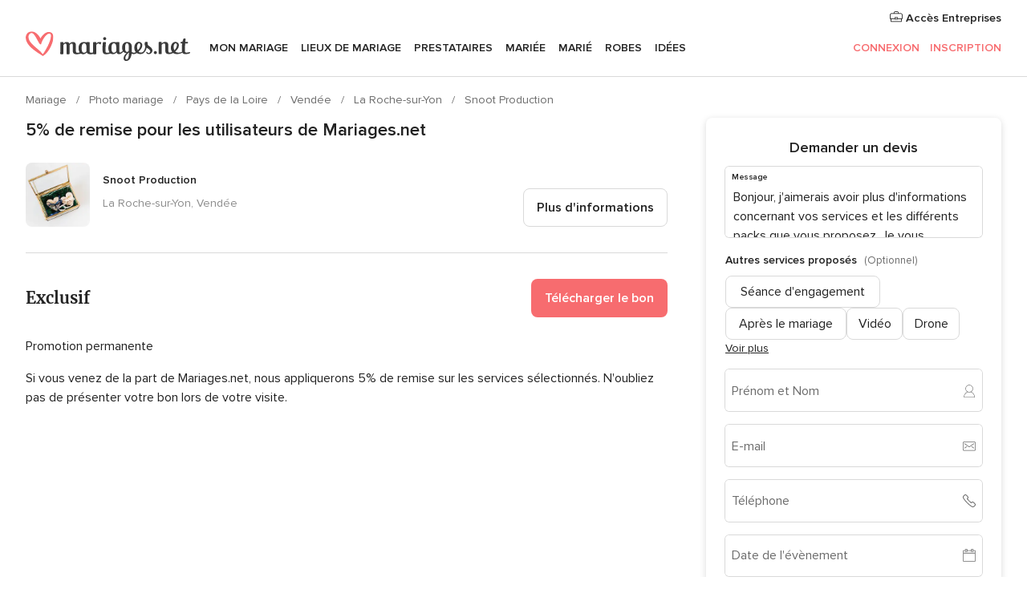

--- FILE ---
content_type: text/html; charset=UTF-8
request_url: https://www.mariages.net/photo-mariage/snoot-production--e188894/promotions/5-de-remise-pour-les-utilisateurs-de-mariages-net--pr98245
body_size: 46016
content:
<!DOCTYPE html>
<html lang="fr-FR" prefix="og: http://ogp.me/ns#">
<head>
<meta http-equiv="Content-Type" content="text/html; charset=utf-8"><script type="text/javascript">(window.NREUM||(NREUM={})).init={privacy:{cookies_enabled:true},ajax:{deny_list:["bam.nr-data.net"]},feature_flags:["soft_nav"],distributed_tracing:{enabled:true}};(window.NREUM||(NREUM={})).loader_config={agentID:"1103461545",accountID:"1041",trustKey:"1041",xpid:"VQYDUEVQCAQEVFhSBwU=",licenseKey:"2f0b164c6c",applicationID:"307409004",browserID:"1103461545"};;/*! For license information please see nr-loader-spa-1.308.0.min.js.LICENSE.txt */
(()=>{var e,t,r={384:(e,t,r)=>{"use strict";r.d(t,{NT:()=>a,US:()=>u,Zm:()=>o,bQ:()=>d,dV:()=>c,pV:()=>l});var n=r(6154),i=r(1863),s=r(1910);const a={beacon:"bam.nr-data.net",errorBeacon:"bam.nr-data.net"};function o(){return n.gm.NREUM||(n.gm.NREUM={}),void 0===n.gm.newrelic&&(n.gm.newrelic=n.gm.NREUM),n.gm.NREUM}function c(){let e=o();return e.o||(e.o={ST:n.gm.setTimeout,SI:n.gm.setImmediate||n.gm.setInterval,CT:n.gm.clearTimeout,XHR:n.gm.XMLHttpRequest,REQ:n.gm.Request,EV:n.gm.Event,PR:n.gm.Promise,MO:n.gm.MutationObserver,FETCH:n.gm.fetch,WS:n.gm.WebSocket},(0,s.i)(...Object.values(e.o))),e}function d(e,t){let r=o();r.initializedAgents??={},t.initializedAt={ms:(0,i.t)(),date:new Date},r.initializedAgents[e]=t}function u(e,t){o()[e]=t}function l(){return function(){let e=o();const t=e.info||{};e.info={beacon:a.beacon,errorBeacon:a.errorBeacon,...t}}(),function(){let e=o();const t=e.init||{};e.init={...t}}(),c(),function(){let e=o();const t=e.loader_config||{};e.loader_config={...t}}(),o()}},782:(e,t,r)=>{"use strict";r.d(t,{T:()=>n});const n=r(860).K7.pageViewTiming},860:(e,t,r)=>{"use strict";r.d(t,{$J:()=>u,K7:()=>c,P3:()=>d,XX:()=>i,Yy:()=>o,df:()=>s,qY:()=>n,v4:()=>a});const n="events",i="jserrors",s="browser/blobs",a="rum",o="browser/logs",c={ajax:"ajax",genericEvents:"generic_events",jserrors:i,logging:"logging",metrics:"metrics",pageAction:"page_action",pageViewEvent:"page_view_event",pageViewTiming:"page_view_timing",sessionReplay:"session_replay",sessionTrace:"session_trace",softNav:"soft_navigations",spa:"spa"},d={[c.pageViewEvent]:1,[c.pageViewTiming]:2,[c.metrics]:3,[c.jserrors]:4,[c.spa]:5,[c.ajax]:6,[c.sessionTrace]:7,[c.softNav]:8,[c.sessionReplay]:9,[c.logging]:10,[c.genericEvents]:11},u={[c.pageViewEvent]:a,[c.pageViewTiming]:n,[c.ajax]:n,[c.spa]:n,[c.softNav]:n,[c.metrics]:i,[c.jserrors]:i,[c.sessionTrace]:s,[c.sessionReplay]:s,[c.logging]:o,[c.genericEvents]:"ins"}},944:(e,t,r)=>{"use strict";r.d(t,{R:()=>i});var n=r(3241);function i(e,t){"function"==typeof console.debug&&(console.debug("New Relic Warning: https://github.com/newrelic/newrelic-browser-agent/blob/main/docs/warning-codes.md#".concat(e),t),(0,n.W)({agentIdentifier:null,drained:null,type:"data",name:"warn",feature:"warn",data:{code:e,secondary:t}}))}},993:(e,t,r)=>{"use strict";r.d(t,{A$:()=>s,ET:()=>a,TZ:()=>o,p_:()=>i});var n=r(860);const i={ERROR:"ERROR",WARN:"WARN",INFO:"INFO",DEBUG:"DEBUG",TRACE:"TRACE"},s={OFF:0,ERROR:1,WARN:2,INFO:3,DEBUG:4,TRACE:5},a="log",o=n.K7.logging},1541:(e,t,r)=>{"use strict";r.d(t,{U:()=>i,f:()=>n});const n={MFE:"MFE",BA:"BA"};function i(e,t){if(2!==t?.harvestEndpointVersion)return{};const r=t.agentRef.runtime.appMetadata.agents[0].entityGuid;return e?{"source.id":e.id,"source.name":e.name,"source.type":e.type,"parent.id":e.parent?.id||r,"parent.type":e.parent?.type||n.BA}:{"entity.guid":r,appId:t.agentRef.info.applicationID}}},1687:(e,t,r)=>{"use strict";r.d(t,{Ak:()=>d,Ze:()=>h,x3:()=>u});var n=r(3241),i=r(7836),s=r(3606),a=r(860),o=r(2646);const c={};function d(e,t){const r={staged:!1,priority:a.P3[t]||0};l(e),c[e].get(t)||c[e].set(t,r)}function u(e,t){e&&c[e]&&(c[e].get(t)&&c[e].delete(t),p(e,t,!1),c[e].size&&f(e))}function l(e){if(!e)throw new Error("agentIdentifier required");c[e]||(c[e]=new Map)}function h(e="",t="feature",r=!1){if(l(e),!e||!c[e].get(t)||r)return p(e,t);c[e].get(t).staged=!0,f(e)}function f(e){const t=Array.from(c[e]);t.every(([e,t])=>t.staged)&&(t.sort((e,t)=>e[1].priority-t[1].priority),t.forEach(([t])=>{c[e].delete(t),p(e,t)}))}function p(e,t,r=!0){const a=e?i.ee.get(e):i.ee,c=s.i.handlers;if(!a.aborted&&a.backlog&&c){if((0,n.W)({agentIdentifier:e,type:"lifecycle",name:"drain",feature:t}),r){const e=a.backlog[t],r=c[t];if(r){for(let t=0;e&&t<e.length;++t)g(e[t],r);Object.entries(r).forEach(([e,t])=>{Object.values(t||{}).forEach(t=>{t[0]?.on&&t[0]?.context()instanceof o.y&&t[0].on(e,t[1])})})}}a.isolatedBacklog||delete c[t],a.backlog[t]=null,a.emit("drain-"+t,[])}}function g(e,t){var r=e[1];Object.values(t[r]||{}).forEach(t=>{var r=e[0];if(t[0]===r){var n=t[1],i=e[3],s=e[2];n.apply(i,s)}})}},1738:(e,t,r)=>{"use strict";r.d(t,{U:()=>f,Y:()=>h});var n=r(3241),i=r(9908),s=r(1863),a=r(944),o=r(5701),c=r(3969),d=r(8362),u=r(860),l=r(4261);function h(e,t,r,s){const h=s||r;!h||h[e]&&h[e]!==d.d.prototype[e]||(h[e]=function(){(0,i.p)(c.xV,["API/"+e+"/called"],void 0,u.K7.metrics,r.ee),(0,n.W)({agentIdentifier:r.agentIdentifier,drained:!!o.B?.[r.agentIdentifier],type:"data",name:"api",feature:l.Pl+e,data:{}});try{return t.apply(this,arguments)}catch(e){(0,a.R)(23,e)}})}function f(e,t,r,n,a){const o=e.info;null===r?delete o.jsAttributes[t]:o.jsAttributes[t]=r,(a||null===r)&&(0,i.p)(l.Pl+n,[(0,s.t)(),t,r],void 0,"session",e.ee)}},1741:(e,t,r)=>{"use strict";r.d(t,{W:()=>s});var n=r(944),i=r(4261);class s{#e(e,...t){if(this[e]!==s.prototype[e])return this[e](...t);(0,n.R)(35,e)}addPageAction(e,t){return this.#e(i.hG,e,t)}register(e){return this.#e(i.eY,e)}recordCustomEvent(e,t){return this.#e(i.fF,e,t)}setPageViewName(e,t){return this.#e(i.Fw,e,t)}setCustomAttribute(e,t,r){return this.#e(i.cD,e,t,r)}noticeError(e,t){return this.#e(i.o5,e,t)}setUserId(e,t=!1){return this.#e(i.Dl,e,t)}setApplicationVersion(e){return this.#e(i.nb,e)}setErrorHandler(e){return this.#e(i.bt,e)}addRelease(e,t){return this.#e(i.k6,e,t)}log(e,t){return this.#e(i.$9,e,t)}start(){return this.#e(i.d3)}finished(e){return this.#e(i.BL,e)}recordReplay(){return this.#e(i.CH)}pauseReplay(){return this.#e(i.Tb)}addToTrace(e){return this.#e(i.U2,e)}setCurrentRouteName(e){return this.#e(i.PA,e)}interaction(e){return this.#e(i.dT,e)}wrapLogger(e,t,r){return this.#e(i.Wb,e,t,r)}measure(e,t){return this.#e(i.V1,e,t)}consent(e){return this.#e(i.Pv,e)}}},1863:(e,t,r)=>{"use strict";function n(){return Math.floor(performance.now())}r.d(t,{t:()=>n})},1910:(e,t,r)=>{"use strict";r.d(t,{i:()=>s});var n=r(944);const i=new Map;function s(...e){return e.every(e=>{if(i.has(e))return i.get(e);const t="function"==typeof e?e.toString():"",r=t.includes("[native code]"),s=t.includes("nrWrapper");return r||s||(0,n.R)(64,e?.name||t),i.set(e,r),r})}},2555:(e,t,r)=>{"use strict";r.d(t,{D:()=>o,f:()=>a});var n=r(384),i=r(8122);const s={beacon:n.NT.beacon,errorBeacon:n.NT.errorBeacon,licenseKey:void 0,applicationID:void 0,sa:void 0,queueTime:void 0,applicationTime:void 0,ttGuid:void 0,user:void 0,account:void 0,product:void 0,extra:void 0,jsAttributes:{},userAttributes:void 0,atts:void 0,transactionName:void 0,tNamePlain:void 0};function a(e){try{return!!e.licenseKey&&!!e.errorBeacon&&!!e.applicationID}catch(e){return!1}}const o=e=>(0,i.a)(e,s)},2614:(e,t,r)=>{"use strict";r.d(t,{BB:()=>a,H3:()=>n,g:()=>d,iL:()=>c,tS:()=>o,uh:()=>i,wk:()=>s});const n="NRBA",i="SESSION",s=144e5,a=18e5,o={STARTED:"session-started",PAUSE:"session-pause",RESET:"session-reset",RESUME:"session-resume",UPDATE:"session-update"},c={SAME_TAB:"same-tab",CROSS_TAB:"cross-tab"},d={OFF:0,FULL:1,ERROR:2}},2646:(e,t,r)=>{"use strict";r.d(t,{y:()=>n});class n{constructor(e){this.contextId=e}}},2843:(e,t,r)=>{"use strict";r.d(t,{G:()=>s,u:()=>i});var n=r(3878);function i(e,t=!1,r,i){(0,n.DD)("visibilitychange",function(){if(t)return void("hidden"===document.visibilityState&&e());e(document.visibilityState)},r,i)}function s(e,t,r){(0,n.sp)("pagehide",e,t,r)}},3241:(e,t,r)=>{"use strict";r.d(t,{W:()=>s});var n=r(6154);const i="newrelic";function s(e={}){try{n.gm.dispatchEvent(new CustomEvent(i,{detail:e}))}catch(e){}}},3304:(e,t,r)=>{"use strict";r.d(t,{A:()=>s});var n=r(7836);const i=()=>{const e=new WeakSet;return(t,r)=>{if("object"==typeof r&&null!==r){if(e.has(r))return;e.add(r)}return r}};function s(e){try{return JSON.stringify(e,i())??""}catch(e){try{n.ee.emit("internal-error",[e])}catch(e){}return""}}},3333:(e,t,r)=>{"use strict";r.d(t,{$v:()=>u,TZ:()=>n,Xh:()=>c,Zp:()=>i,kd:()=>d,mq:()=>o,nf:()=>a,qN:()=>s});const n=r(860).K7.genericEvents,i=["auxclick","click","copy","keydown","paste","scrollend"],s=["focus","blur"],a=4,o=1e3,c=2e3,d=["PageAction","UserAction","BrowserPerformance"],u={RESOURCES:"experimental.resources",REGISTER:"register"}},3434:(e,t,r)=>{"use strict";r.d(t,{Jt:()=>s,YM:()=>d});var n=r(7836),i=r(5607);const s="nr@original:".concat(i.W),a=50;var o=Object.prototype.hasOwnProperty,c=!1;function d(e,t){return e||(e=n.ee),r.inPlace=function(e,t,n,i,s){n||(n="");const a="-"===n.charAt(0);for(let o=0;o<t.length;o++){const c=t[o],d=e[c];l(d)||(e[c]=r(d,a?c+n:n,i,c,s))}},r.flag=s,r;function r(t,r,n,c,d){return l(t)?t:(r||(r=""),nrWrapper[s]=t,function(e,t,r){if(Object.defineProperty&&Object.keys)try{return Object.keys(e).forEach(function(r){Object.defineProperty(t,r,{get:function(){return e[r]},set:function(t){return e[r]=t,t}})}),t}catch(e){u([e],r)}for(var n in e)o.call(e,n)&&(t[n]=e[n])}(t,nrWrapper,e),nrWrapper);function nrWrapper(){var s,o,l,h;let f;try{o=this,s=[...arguments],l="function"==typeof n?n(s,o):n||{}}catch(t){u([t,"",[s,o,c],l],e)}i(r+"start",[s,o,c],l,d);const p=performance.now();let g;try{return h=t.apply(o,s),g=performance.now(),h}catch(e){throw g=performance.now(),i(r+"err",[s,o,e],l,d),f=e,f}finally{const e=g-p,t={start:p,end:g,duration:e,isLongTask:e>=a,methodName:c,thrownError:f};t.isLongTask&&i("long-task",[t,o],l,d),i(r+"end",[s,o,h],l,d)}}}function i(r,n,i,s){if(!c||t){var a=c;c=!0;try{e.emit(r,n,i,t,s)}catch(t){u([t,r,n,i],e)}c=a}}}function u(e,t){t||(t=n.ee);try{t.emit("internal-error",e)}catch(e){}}function l(e){return!(e&&"function"==typeof e&&e.apply&&!e[s])}},3606:(e,t,r)=>{"use strict";r.d(t,{i:()=>s});var n=r(9908);s.on=a;var i=s.handlers={};function s(e,t,r,s){a(s||n.d,i,e,t,r)}function a(e,t,r,i,s){s||(s="feature"),e||(e=n.d);var a=t[s]=t[s]||{};(a[r]=a[r]||[]).push([e,i])}},3738:(e,t,r)=>{"use strict";r.d(t,{He:()=>i,Kp:()=>o,Lc:()=>d,Rz:()=>u,TZ:()=>n,bD:()=>s,d3:()=>a,jx:()=>l,sl:()=>h,uP:()=>c});const n=r(860).K7.sessionTrace,i="bstResource",s="resource",a="-start",o="-end",c="fn"+a,d="fn"+o,u="pushState",l=1e3,h=3e4},3785:(e,t,r)=>{"use strict";r.d(t,{R:()=>c,b:()=>d});var n=r(9908),i=r(1863),s=r(860),a=r(3969),o=r(993);function c(e,t,r={},c=o.p_.INFO,d=!0,u,l=(0,i.t)()){(0,n.p)(a.xV,["API/logging/".concat(c.toLowerCase(),"/called")],void 0,s.K7.metrics,e),(0,n.p)(o.ET,[l,t,r,c,d,u],void 0,s.K7.logging,e)}function d(e){return"string"==typeof e&&Object.values(o.p_).some(t=>t===e.toUpperCase().trim())}},3878:(e,t,r)=>{"use strict";function n(e,t){return{capture:e,passive:!1,signal:t}}function i(e,t,r=!1,i){window.addEventListener(e,t,n(r,i))}function s(e,t,r=!1,i){document.addEventListener(e,t,n(r,i))}r.d(t,{DD:()=>s,jT:()=>n,sp:()=>i})},3962:(e,t,r)=>{"use strict";r.d(t,{AM:()=>a,O2:()=>l,OV:()=>s,Qu:()=>h,TZ:()=>c,ih:()=>f,pP:()=>o,t1:()=>u,tC:()=>i,wD:()=>d});var n=r(860);const i=["click","keydown","submit"],s="popstate",a="api",o="initialPageLoad",c=n.K7.softNav,d=5e3,u=500,l={INITIAL_PAGE_LOAD:"",ROUTE_CHANGE:1,UNSPECIFIED:2},h={INTERACTION:1,AJAX:2,CUSTOM_END:3,CUSTOM_TRACER:4},f={IP:"in progress",PF:"pending finish",FIN:"finished",CAN:"cancelled"}},3969:(e,t,r)=>{"use strict";r.d(t,{TZ:()=>n,XG:()=>o,rs:()=>i,xV:()=>a,z_:()=>s});const n=r(860).K7.metrics,i="sm",s="cm",a="storeSupportabilityMetrics",o="storeEventMetrics"},4234:(e,t,r)=>{"use strict";r.d(t,{W:()=>s});var n=r(7836),i=r(1687);class s{constructor(e,t){this.agentIdentifier=e,this.ee=n.ee.get(e),this.featureName=t,this.blocked=!1}deregisterDrain(){(0,i.x3)(this.agentIdentifier,this.featureName)}}},4261:(e,t,r)=>{"use strict";r.d(t,{$9:()=>u,BL:()=>c,CH:()=>p,Dl:()=>R,Fw:()=>w,PA:()=>v,Pl:()=>n,Pv:()=>A,Tb:()=>h,U2:()=>a,V1:()=>E,Wb:()=>T,bt:()=>y,cD:()=>b,d3:()=>x,dT:()=>d,eY:()=>g,fF:()=>f,hG:()=>s,hw:()=>i,k6:()=>o,nb:()=>m,o5:()=>l});const n="api-",i=n+"ixn-",s="addPageAction",a="addToTrace",o="addRelease",c="finished",d="interaction",u="log",l="noticeError",h="pauseReplay",f="recordCustomEvent",p="recordReplay",g="register",m="setApplicationVersion",v="setCurrentRouteName",b="setCustomAttribute",y="setErrorHandler",w="setPageViewName",R="setUserId",x="start",T="wrapLogger",E="measure",A="consent"},5205:(e,t,r)=>{"use strict";r.d(t,{j:()=>S});var n=r(384),i=r(1741);var s=r(2555),a=r(3333);const o=e=>{if(!e||"string"!=typeof e)return!1;try{document.createDocumentFragment().querySelector(e)}catch{return!1}return!0};var c=r(2614),d=r(944),u=r(8122);const l="[data-nr-mask]",h=e=>(0,u.a)(e,(()=>{const e={feature_flags:[],experimental:{allow_registered_children:!1,resources:!1},mask_selector:"*",block_selector:"[data-nr-block]",mask_input_options:{color:!1,date:!1,"datetime-local":!1,email:!1,month:!1,number:!1,range:!1,search:!1,tel:!1,text:!1,time:!1,url:!1,week:!1,textarea:!1,select:!1,password:!0}};return{ajax:{deny_list:void 0,block_internal:!0,enabled:!0,autoStart:!0},api:{get allow_registered_children(){return e.feature_flags.includes(a.$v.REGISTER)||e.experimental.allow_registered_children},set allow_registered_children(t){e.experimental.allow_registered_children=t},duplicate_registered_data:!1},browser_consent_mode:{enabled:!1},distributed_tracing:{enabled:void 0,exclude_newrelic_header:void 0,cors_use_newrelic_header:void 0,cors_use_tracecontext_headers:void 0,allowed_origins:void 0},get feature_flags(){return e.feature_flags},set feature_flags(t){e.feature_flags=t},generic_events:{enabled:!0,autoStart:!0},harvest:{interval:30},jserrors:{enabled:!0,autoStart:!0},logging:{enabled:!0,autoStart:!0},metrics:{enabled:!0,autoStart:!0},obfuscate:void 0,page_action:{enabled:!0},page_view_event:{enabled:!0,autoStart:!0},page_view_timing:{enabled:!0,autoStart:!0},performance:{capture_marks:!1,capture_measures:!1,capture_detail:!0,resources:{get enabled(){return e.feature_flags.includes(a.$v.RESOURCES)||e.experimental.resources},set enabled(t){e.experimental.resources=t},asset_types:[],first_party_domains:[],ignore_newrelic:!0}},privacy:{cookies_enabled:!0},proxy:{assets:void 0,beacon:void 0},session:{expiresMs:c.wk,inactiveMs:c.BB},session_replay:{autoStart:!0,enabled:!1,preload:!1,sampling_rate:10,error_sampling_rate:100,collect_fonts:!1,inline_images:!1,fix_stylesheets:!0,mask_all_inputs:!0,get mask_text_selector(){return e.mask_selector},set mask_text_selector(t){o(t)?e.mask_selector="".concat(t,",").concat(l):""===t||null===t?e.mask_selector=l:(0,d.R)(5,t)},get block_class(){return"nr-block"},get ignore_class(){return"nr-ignore"},get mask_text_class(){return"nr-mask"},get block_selector(){return e.block_selector},set block_selector(t){o(t)?e.block_selector+=",".concat(t):""!==t&&(0,d.R)(6,t)},get mask_input_options(){return e.mask_input_options},set mask_input_options(t){t&&"object"==typeof t?e.mask_input_options={...t,password:!0}:(0,d.R)(7,t)}},session_trace:{enabled:!0,autoStart:!0},soft_navigations:{enabled:!0,autoStart:!0},spa:{enabled:!0,autoStart:!0},ssl:void 0,user_actions:{enabled:!0,elementAttributes:["id","className","tagName","type"]}}})());var f=r(6154),p=r(9324);let g=0;const m={buildEnv:p.F3,distMethod:p.Xs,version:p.xv,originTime:f.WN},v={consented:!1},b={appMetadata:{},get consented(){return this.session?.state?.consent||v.consented},set consented(e){v.consented=e},customTransaction:void 0,denyList:void 0,disabled:!1,harvester:void 0,isolatedBacklog:!1,isRecording:!1,loaderType:void 0,maxBytes:3e4,obfuscator:void 0,onerror:void 0,ptid:void 0,releaseIds:{},session:void 0,timeKeeper:void 0,registeredEntities:[],jsAttributesMetadata:{bytes:0},get harvestCount(){return++g}},y=e=>{const t=(0,u.a)(e,b),r=Object.keys(m).reduce((e,t)=>(e[t]={value:m[t],writable:!1,configurable:!0,enumerable:!0},e),{});return Object.defineProperties(t,r)};var w=r(5701);const R=e=>{const t=e.startsWith("http");e+="/",r.p=t?e:"https://"+e};var x=r(7836),T=r(3241);const E={accountID:void 0,trustKey:void 0,agentID:void 0,licenseKey:void 0,applicationID:void 0,xpid:void 0},A=e=>(0,u.a)(e,E),_=new Set;function S(e,t={},r,a){let{init:o,info:c,loader_config:d,runtime:u={},exposed:l=!0}=t;if(!c){const e=(0,n.pV)();o=e.init,c=e.info,d=e.loader_config}e.init=h(o||{}),e.loader_config=A(d||{}),c.jsAttributes??={},f.bv&&(c.jsAttributes.isWorker=!0),e.info=(0,s.D)(c);const p=e.init,g=[c.beacon,c.errorBeacon];_.has(e.agentIdentifier)||(p.proxy.assets&&(R(p.proxy.assets),g.push(p.proxy.assets)),p.proxy.beacon&&g.push(p.proxy.beacon),e.beacons=[...g],function(e){const t=(0,n.pV)();Object.getOwnPropertyNames(i.W.prototype).forEach(r=>{const n=i.W.prototype[r];if("function"!=typeof n||"constructor"===n)return;let s=t[r];e[r]&&!1!==e.exposed&&"micro-agent"!==e.runtime?.loaderType&&(t[r]=(...t)=>{const n=e[r](...t);return s?s(...t):n})})}(e),(0,n.US)("activatedFeatures",w.B)),u.denyList=[...p.ajax.deny_list||[],...p.ajax.block_internal?g:[]],u.ptid=e.agentIdentifier,u.loaderType=r,e.runtime=y(u),_.has(e.agentIdentifier)||(e.ee=x.ee.get(e.agentIdentifier),e.exposed=l,(0,T.W)({agentIdentifier:e.agentIdentifier,drained:!!w.B?.[e.agentIdentifier],type:"lifecycle",name:"initialize",feature:void 0,data:e.config})),_.add(e.agentIdentifier)}},5270:(e,t,r)=>{"use strict";r.d(t,{Aw:()=>a,SR:()=>s,rF:()=>o});var n=r(384),i=r(7767);function s(e){return!!(0,n.dV)().o.MO&&(0,i.V)(e)&&!0===e?.session_trace.enabled}function a(e){return!0===e?.session_replay.preload&&s(e)}function o(e,t){try{if("string"==typeof t?.type){if("password"===t.type.toLowerCase())return"*".repeat(e?.length||0);if(void 0!==t?.dataset?.nrUnmask||t?.classList?.contains("nr-unmask"))return e}}catch(e){}return"string"==typeof e?e.replace(/[\S]/g,"*"):"*".repeat(e?.length||0)}},5289:(e,t,r)=>{"use strict";r.d(t,{GG:()=>a,Qr:()=>c,sB:()=>o});var n=r(3878),i=r(6389);function s(){return"undefined"==typeof document||"complete"===document.readyState}function a(e,t){if(s())return e();const r=(0,i.J)(e),a=setInterval(()=>{s()&&(clearInterval(a),r())},500);(0,n.sp)("load",r,t)}function o(e){if(s())return e();(0,n.DD)("DOMContentLoaded",e)}function c(e){if(s())return e();(0,n.sp)("popstate",e)}},5607:(e,t,r)=>{"use strict";r.d(t,{W:()=>n});const n=(0,r(9566).bz)()},5701:(e,t,r)=>{"use strict";r.d(t,{B:()=>s,t:()=>a});var n=r(3241);const i=new Set,s={};function a(e,t){const r=t.agentIdentifier;s[r]??={},e&&"object"==typeof e&&(i.has(r)||(t.ee.emit("rumresp",[e]),s[r]=e,i.add(r),(0,n.W)({agentIdentifier:r,loaded:!0,drained:!0,type:"lifecycle",name:"load",feature:void 0,data:e})))}},6154:(e,t,r)=>{"use strict";r.d(t,{OF:()=>d,RI:()=>i,WN:()=>h,bv:()=>s,eN:()=>f,gm:()=>a,lR:()=>l,m:()=>c,mw:()=>o,sb:()=>u});var n=r(1863);const i="undefined"!=typeof window&&!!window.document,s="undefined"!=typeof WorkerGlobalScope&&("undefined"!=typeof self&&self instanceof WorkerGlobalScope&&self.navigator instanceof WorkerNavigator||"undefined"!=typeof globalThis&&globalThis instanceof WorkerGlobalScope&&globalThis.navigator instanceof WorkerNavigator),a=i?window:"undefined"!=typeof WorkerGlobalScope&&("undefined"!=typeof self&&self instanceof WorkerGlobalScope&&self||"undefined"!=typeof globalThis&&globalThis instanceof WorkerGlobalScope&&globalThis),o=Boolean("hidden"===a?.document?.visibilityState),c=""+a?.location,d=/iPad|iPhone|iPod/.test(a.navigator?.userAgent),u=d&&"undefined"==typeof SharedWorker,l=(()=>{const e=a.navigator?.userAgent?.match(/Firefox[/\s](\d+\.\d+)/);return Array.isArray(e)&&e.length>=2?+e[1]:0})(),h=Date.now()-(0,n.t)(),f=()=>"undefined"!=typeof PerformanceNavigationTiming&&a?.performance?.getEntriesByType("navigation")?.[0]?.responseStart},6344:(e,t,r)=>{"use strict";r.d(t,{BB:()=>u,Qb:()=>l,TZ:()=>i,Ug:()=>a,Vh:()=>s,_s:()=>o,bc:()=>d,yP:()=>c});var n=r(2614);const i=r(860).K7.sessionReplay,s="errorDuringReplay",a=.12,o={DomContentLoaded:0,Load:1,FullSnapshot:2,IncrementalSnapshot:3,Meta:4,Custom:5},c={[n.g.ERROR]:15e3,[n.g.FULL]:3e5,[n.g.OFF]:0},d={RESET:{message:"Session was reset",sm:"Reset"},IMPORT:{message:"Recorder failed to import",sm:"Import"},TOO_MANY:{message:"429: Too Many Requests",sm:"Too-Many"},TOO_BIG:{message:"Payload was too large",sm:"Too-Big"},CROSS_TAB:{message:"Session Entity was set to OFF on another tab",sm:"Cross-Tab"},ENTITLEMENTS:{message:"Session Replay is not allowed and will not be started",sm:"Entitlement"}},u=5e3,l={API:"api",RESUME:"resume",SWITCH_TO_FULL:"switchToFull",INITIALIZE:"initialize",PRELOAD:"preload"}},6389:(e,t,r)=>{"use strict";function n(e,t=500,r={}){const n=r?.leading||!1;let i;return(...r)=>{n&&void 0===i&&(e.apply(this,r),i=setTimeout(()=>{i=clearTimeout(i)},t)),n||(clearTimeout(i),i=setTimeout(()=>{e.apply(this,r)},t))}}function i(e){let t=!1;return(...r)=>{t||(t=!0,e.apply(this,r))}}r.d(t,{J:()=>i,s:()=>n})},6630:(e,t,r)=>{"use strict";r.d(t,{T:()=>n});const n=r(860).K7.pageViewEvent},6774:(e,t,r)=>{"use strict";r.d(t,{T:()=>n});const n=r(860).K7.jserrors},7295:(e,t,r)=>{"use strict";r.d(t,{Xv:()=>a,gX:()=>i,iW:()=>s});var n=[];function i(e){if(!e||s(e))return!1;if(0===n.length)return!0;if("*"===n[0].hostname)return!1;for(var t=0;t<n.length;t++){var r=n[t];if(r.hostname.test(e.hostname)&&r.pathname.test(e.pathname))return!1}return!0}function s(e){return void 0===e.hostname}function a(e){if(n=[],e&&e.length)for(var t=0;t<e.length;t++){let r=e[t];if(!r)continue;if("*"===r)return void(n=[{hostname:"*"}]);0===r.indexOf("http://")?r=r.substring(7):0===r.indexOf("https://")&&(r=r.substring(8));const i=r.indexOf("/");let s,a;i>0?(s=r.substring(0,i),a=r.substring(i)):(s=r,a="*");let[c]=s.split(":");n.push({hostname:o(c),pathname:o(a,!0)})}}function o(e,t=!1){const r=e.replace(/[.+?^${}()|[\]\\]/g,e=>"\\"+e).replace(/\*/g,".*?");return new RegExp((t?"^":"")+r+"$")}},7485:(e,t,r)=>{"use strict";r.d(t,{D:()=>i});var n=r(6154);function i(e){if(0===(e||"").indexOf("data:"))return{protocol:"data"};try{const t=new URL(e,location.href),r={port:t.port,hostname:t.hostname,pathname:t.pathname,search:t.search,protocol:t.protocol.slice(0,t.protocol.indexOf(":")),sameOrigin:t.protocol===n.gm?.location?.protocol&&t.host===n.gm?.location?.host};return r.port&&""!==r.port||("http:"===t.protocol&&(r.port="80"),"https:"===t.protocol&&(r.port="443")),r.pathname&&""!==r.pathname?r.pathname.startsWith("/")||(r.pathname="/".concat(r.pathname)):r.pathname="/",r}catch(e){return{}}}},7699:(e,t,r)=>{"use strict";r.d(t,{It:()=>s,KC:()=>o,No:()=>i,qh:()=>a});var n=r(860);const i=16e3,s=1e6,a="SESSION_ERROR",o={[n.K7.logging]:!0,[n.K7.genericEvents]:!1,[n.K7.jserrors]:!1,[n.K7.ajax]:!1}},7767:(e,t,r)=>{"use strict";r.d(t,{V:()=>i});var n=r(6154);const i=e=>n.RI&&!0===e?.privacy.cookies_enabled},7836:(e,t,r)=>{"use strict";r.d(t,{P:()=>o,ee:()=>c});var n=r(384),i=r(8990),s=r(2646),a=r(5607);const o="nr@context:".concat(a.W),c=function e(t,r){var n={},a={},u={},l=!1;try{l=16===r.length&&d.initializedAgents?.[r]?.runtime.isolatedBacklog}catch(e){}var h={on:p,addEventListener:p,removeEventListener:function(e,t){var r=n[e];if(!r)return;for(var i=0;i<r.length;i++)r[i]===t&&r.splice(i,1)},emit:function(e,r,n,i,s){!1!==s&&(s=!0);if(c.aborted&&!i)return;t&&s&&t.emit(e,r,n);var o=f(n);g(e).forEach(e=>{e.apply(o,r)});var d=v()[a[e]];d&&d.push([h,e,r,o]);return o},get:m,listeners:g,context:f,buffer:function(e,t){const r=v();if(t=t||"feature",h.aborted)return;Object.entries(e||{}).forEach(([e,n])=>{a[n]=t,t in r||(r[t]=[])})},abort:function(){h._aborted=!0,Object.keys(h.backlog).forEach(e=>{delete h.backlog[e]})},isBuffering:function(e){return!!v()[a[e]]},debugId:r,backlog:l?{}:t&&"object"==typeof t.backlog?t.backlog:{},isolatedBacklog:l};return Object.defineProperty(h,"aborted",{get:()=>{let e=h._aborted||!1;return e||(t&&(e=t.aborted),e)}}),h;function f(e){return e&&e instanceof s.y?e:e?(0,i.I)(e,o,()=>new s.y(o)):new s.y(o)}function p(e,t){n[e]=g(e).concat(t)}function g(e){return n[e]||[]}function m(t){return u[t]=u[t]||e(h,t)}function v(){return h.backlog}}(void 0,"globalEE"),d=(0,n.Zm)();d.ee||(d.ee=c)},8122:(e,t,r)=>{"use strict";r.d(t,{a:()=>i});var n=r(944);function i(e,t){try{if(!e||"object"!=typeof e)return(0,n.R)(3);if(!t||"object"!=typeof t)return(0,n.R)(4);const r=Object.create(Object.getPrototypeOf(t),Object.getOwnPropertyDescriptors(t)),s=0===Object.keys(r).length?e:r;for(let a in s)if(void 0!==e[a])try{if(null===e[a]){r[a]=null;continue}Array.isArray(e[a])&&Array.isArray(t[a])?r[a]=Array.from(new Set([...e[a],...t[a]])):"object"==typeof e[a]&&"object"==typeof t[a]?r[a]=i(e[a],t[a]):r[a]=e[a]}catch(e){r[a]||(0,n.R)(1,e)}return r}catch(e){(0,n.R)(2,e)}}},8139:(e,t,r)=>{"use strict";r.d(t,{u:()=>h});var n=r(7836),i=r(3434),s=r(8990),a=r(6154);const o={},c=a.gm.XMLHttpRequest,d="addEventListener",u="removeEventListener",l="nr@wrapped:".concat(n.P);function h(e){var t=function(e){return(e||n.ee).get("events")}(e);if(o[t.debugId]++)return t;o[t.debugId]=1;var r=(0,i.YM)(t,!0);function h(e){r.inPlace(e,[d,u],"-",p)}function p(e,t){return e[1]}return"getPrototypeOf"in Object&&(a.RI&&f(document,h),c&&f(c.prototype,h),f(a.gm,h)),t.on(d+"-start",function(e,t){var n=e[1];if(null!==n&&("function"==typeof n||"object"==typeof n)&&"newrelic"!==e[0]){var i=(0,s.I)(n,l,function(){var e={object:function(){if("function"!=typeof n.handleEvent)return;return n.handleEvent.apply(n,arguments)},function:n}[typeof n];return e?r(e,"fn-",null,e.name||"anonymous"):n});this.wrapped=e[1]=i}}),t.on(u+"-start",function(e){e[1]=this.wrapped||e[1]}),t}function f(e,t,...r){let n=e;for(;"object"==typeof n&&!Object.prototype.hasOwnProperty.call(n,d);)n=Object.getPrototypeOf(n);n&&t(n,...r)}},8362:(e,t,r)=>{"use strict";r.d(t,{d:()=>s});var n=r(9566),i=r(1741);class s extends i.W{agentIdentifier=(0,n.LA)(16)}},8374:(e,t,r)=>{r.nc=(()=>{try{return document?.currentScript?.nonce}catch(e){}return""})()},8990:(e,t,r)=>{"use strict";r.d(t,{I:()=>i});var n=Object.prototype.hasOwnProperty;function i(e,t,r){if(n.call(e,t))return e[t];var i=r();if(Object.defineProperty&&Object.keys)try{return Object.defineProperty(e,t,{value:i,writable:!0,enumerable:!1}),i}catch(e){}return e[t]=i,i}},9119:(e,t,r)=>{"use strict";r.d(t,{L:()=>s});var n=/([^?#]*)[^#]*(#[^?]*|$).*/,i=/([^?#]*)().*/;function s(e,t){return e?e.replace(t?n:i,"$1$2"):e}},9300:(e,t,r)=>{"use strict";r.d(t,{T:()=>n});const n=r(860).K7.ajax},9324:(e,t,r)=>{"use strict";r.d(t,{AJ:()=>a,F3:()=>i,Xs:()=>s,Yq:()=>o,xv:()=>n});const n="1.308.0",i="PROD",s="CDN",a="@newrelic/rrweb",o="1.0.1"},9566:(e,t,r)=>{"use strict";r.d(t,{LA:()=>o,ZF:()=>c,bz:()=>a,el:()=>d});var n=r(6154);const i="xxxxxxxx-xxxx-4xxx-yxxx-xxxxxxxxxxxx";function s(e,t){return e?15&e[t]:16*Math.random()|0}function a(){const e=n.gm?.crypto||n.gm?.msCrypto;let t,r=0;return e&&e.getRandomValues&&(t=e.getRandomValues(new Uint8Array(30))),i.split("").map(e=>"x"===e?s(t,r++).toString(16):"y"===e?(3&s()|8).toString(16):e).join("")}function o(e){const t=n.gm?.crypto||n.gm?.msCrypto;let r,i=0;t&&t.getRandomValues&&(r=t.getRandomValues(new Uint8Array(e)));const a=[];for(var o=0;o<e;o++)a.push(s(r,i++).toString(16));return a.join("")}function c(){return o(16)}function d(){return o(32)}},9908:(e,t,r)=>{"use strict";r.d(t,{d:()=>n,p:()=>i});var n=r(7836).ee.get("handle");function i(e,t,r,i,s){s?(s.buffer([e],i),s.emit(e,t,r)):(n.buffer([e],i),n.emit(e,t,r))}}},n={};function i(e){var t=n[e];if(void 0!==t)return t.exports;var s=n[e]={exports:{}};return r[e](s,s.exports,i),s.exports}i.m=r,i.d=(e,t)=>{for(var r in t)i.o(t,r)&&!i.o(e,r)&&Object.defineProperty(e,r,{enumerable:!0,get:t[r]})},i.f={},i.e=e=>Promise.all(Object.keys(i.f).reduce((t,r)=>(i.f[r](e,t),t),[])),i.u=e=>({212:"nr-spa-compressor",249:"nr-spa-recorder",478:"nr-spa"}[e]+"-1.308.0.min.js"),i.o=(e,t)=>Object.prototype.hasOwnProperty.call(e,t),e={},t="NRBA-1.308.0.PROD:",i.l=(r,n,s,a)=>{if(e[r])e[r].push(n);else{var o,c;if(void 0!==s)for(var d=document.getElementsByTagName("script"),u=0;u<d.length;u++){var l=d[u];if(l.getAttribute("src")==r||l.getAttribute("data-webpack")==t+s){o=l;break}}if(!o){c=!0;var h={478:"sha512-RSfSVnmHk59T/uIPbdSE0LPeqcEdF4/+XhfJdBuccH5rYMOEZDhFdtnh6X6nJk7hGpzHd9Ujhsy7lZEz/ORYCQ==",249:"sha512-ehJXhmntm85NSqW4MkhfQqmeKFulra3klDyY0OPDUE+sQ3GokHlPh1pmAzuNy//3j4ac6lzIbmXLvGQBMYmrkg==",212:"sha512-B9h4CR46ndKRgMBcK+j67uSR2RCnJfGefU+A7FrgR/k42ovXy5x/MAVFiSvFxuVeEk/pNLgvYGMp1cBSK/G6Fg=="};(o=document.createElement("script")).charset="utf-8",i.nc&&o.setAttribute("nonce",i.nc),o.setAttribute("data-webpack",t+s),o.src=r,0!==o.src.indexOf(window.location.origin+"/")&&(o.crossOrigin="anonymous"),h[a]&&(o.integrity=h[a])}e[r]=[n];var f=(t,n)=>{o.onerror=o.onload=null,clearTimeout(p);var i=e[r];if(delete e[r],o.parentNode&&o.parentNode.removeChild(o),i&&i.forEach(e=>e(n)),t)return t(n)},p=setTimeout(f.bind(null,void 0,{type:"timeout",target:o}),12e4);o.onerror=f.bind(null,o.onerror),o.onload=f.bind(null,o.onload),c&&document.head.appendChild(o)}},i.r=e=>{"undefined"!=typeof Symbol&&Symbol.toStringTag&&Object.defineProperty(e,Symbol.toStringTag,{value:"Module"}),Object.defineProperty(e,"__esModule",{value:!0})},i.p="https://js-agent.newrelic.com/",(()=>{var e={38:0,788:0};i.f.j=(t,r)=>{var n=i.o(e,t)?e[t]:void 0;if(0!==n)if(n)r.push(n[2]);else{var s=new Promise((r,i)=>n=e[t]=[r,i]);r.push(n[2]=s);var a=i.p+i.u(t),o=new Error;i.l(a,r=>{if(i.o(e,t)&&(0!==(n=e[t])&&(e[t]=void 0),n)){var s=r&&("load"===r.type?"missing":r.type),a=r&&r.target&&r.target.src;o.message="Loading chunk "+t+" failed: ("+s+": "+a+")",o.name="ChunkLoadError",o.type=s,o.request=a,n[1](o)}},"chunk-"+t,t)}};var t=(t,r)=>{var n,s,[a,o,c]=r,d=0;if(a.some(t=>0!==e[t])){for(n in o)i.o(o,n)&&(i.m[n]=o[n]);if(c)c(i)}for(t&&t(r);d<a.length;d++)s=a[d],i.o(e,s)&&e[s]&&e[s][0](),e[s]=0},r=self["webpackChunk:NRBA-1.308.0.PROD"]=self["webpackChunk:NRBA-1.308.0.PROD"]||[];r.forEach(t.bind(null,0)),r.push=t.bind(null,r.push.bind(r))})(),(()=>{"use strict";i(8374);var e=i(8362),t=i(860);const r=Object.values(t.K7);var n=i(5205);var s=i(9908),a=i(1863),o=i(4261),c=i(1738);var d=i(1687),u=i(4234),l=i(5289),h=i(6154),f=i(944),p=i(5270),g=i(7767),m=i(6389),v=i(7699);class b extends u.W{constructor(e,t){super(e.agentIdentifier,t),this.agentRef=e,this.abortHandler=void 0,this.featAggregate=void 0,this.loadedSuccessfully=void 0,this.onAggregateImported=new Promise(e=>{this.loadedSuccessfully=e}),this.deferred=Promise.resolve(),!1===e.init[this.featureName].autoStart?this.deferred=new Promise((t,r)=>{this.ee.on("manual-start-all",(0,m.J)(()=>{(0,d.Ak)(e.agentIdentifier,this.featureName),t()}))}):(0,d.Ak)(e.agentIdentifier,t)}importAggregator(e,t,r={}){if(this.featAggregate)return;const n=async()=>{let n;await this.deferred;try{if((0,g.V)(e.init)){const{setupAgentSession:t}=await i.e(478).then(i.bind(i,8766));n=t(e)}}catch(e){(0,f.R)(20,e),this.ee.emit("internal-error",[e]),(0,s.p)(v.qh,[e],void 0,this.featureName,this.ee)}try{if(!this.#t(this.featureName,n,e.init))return(0,d.Ze)(this.agentIdentifier,this.featureName),void this.loadedSuccessfully(!1);const{Aggregate:i}=await t();this.featAggregate=new i(e,r),e.runtime.harvester.initializedAggregates.push(this.featAggregate),this.loadedSuccessfully(!0)}catch(e){(0,f.R)(34,e),this.abortHandler?.(),(0,d.Ze)(this.agentIdentifier,this.featureName,!0),this.loadedSuccessfully(!1),this.ee&&this.ee.abort()}};h.RI?(0,l.GG)(()=>n(),!0):n()}#t(e,r,n){if(this.blocked)return!1;switch(e){case t.K7.sessionReplay:return(0,p.SR)(n)&&!!r;case t.K7.sessionTrace:return!!r;default:return!0}}}var y=i(6630),w=i(2614),R=i(3241);class x extends b{static featureName=y.T;constructor(e){var t;super(e,y.T),this.setupInspectionEvents(e.agentIdentifier),t=e,(0,c.Y)(o.Fw,function(e,r){"string"==typeof e&&("/"!==e.charAt(0)&&(e="/"+e),t.runtime.customTransaction=(r||"http://custom.transaction")+e,(0,s.p)(o.Pl+o.Fw,[(0,a.t)()],void 0,void 0,t.ee))},t),this.importAggregator(e,()=>i.e(478).then(i.bind(i,2467)))}setupInspectionEvents(e){const t=(t,r)=>{t&&(0,R.W)({agentIdentifier:e,timeStamp:t.timeStamp,loaded:"complete"===t.target.readyState,type:"window",name:r,data:t.target.location+""})};(0,l.sB)(e=>{t(e,"DOMContentLoaded")}),(0,l.GG)(e=>{t(e,"load")}),(0,l.Qr)(e=>{t(e,"navigate")}),this.ee.on(w.tS.UPDATE,(t,r)=>{(0,R.W)({agentIdentifier:e,type:"lifecycle",name:"session",data:r})})}}var T=i(384);class E extends e.d{constructor(e){var t;(super(),h.gm)?(this.features={},(0,T.bQ)(this.agentIdentifier,this),this.desiredFeatures=new Set(e.features||[]),this.desiredFeatures.add(x),(0,n.j)(this,e,e.loaderType||"agent"),t=this,(0,c.Y)(o.cD,function(e,r,n=!1){if("string"==typeof e){if(["string","number","boolean"].includes(typeof r)||null===r)return(0,c.U)(t,e,r,o.cD,n);(0,f.R)(40,typeof r)}else(0,f.R)(39,typeof e)},t),function(e){(0,c.Y)(o.Dl,function(t,r=!1){if("string"!=typeof t&&null!==t)return void(0,f.R)(41,typeof t);const n=e.info.jsAttributes["enduser.id"];r&&null!=n&&n!==t?(0,s.p)(o.Pl+"setUserIdAndResetSession",[t],void 0,"session",e.ee):(0,c.U)(e,"enduser.id",t,o.Dl,!0)},e)}(this),function(e){(0,c.Y)(o.nb,function(t){if("string"==typeof t||null===t)return(0,c.U)(e,"application.version",t,o.nb,!1);(0,f.R)(42,typeof t)},e)}(this),function(e){(0,c.Y)(o.d3,function(){e.ee.emit("manual-start-all")},e)}(this),function(e){(0,c.Y)(o.Pv,function(t=!0){if("boolean"==typeof t){if((0,s.p)(o.Pl+o.Pv,[t],void 0,"session",e.ee),e.runtime.consented=t,t){const t=e.features.page_view_event;t.onAggregateImported.then(e=>{const r=t.featAggregate;e&&!r.sentRum&&r.sendRum()})}}else(0,f.R)(65,typeof t)},e)}(this),this.run()):(0,f.R)(21)}get config(){return{info:this.info,init:this.init,loader_config:this.loader_config,runtime:this.runtime}}get api(){return this}run(){try{const e=function(e){const t={};return r.forEach(r=>{t[r]=!!e[r]?.enabled}),t}(this.init),n=[...this.desiredFeatures];n.sort((e,r)=>t.P3[e.featureName]-t.P3[r.featureName]),n.forEach(r=>{if(!e[r.featureName]&&r.featureName!==t.K7.pageViewEvent)return;if(r.featureName===t.K7.spa)return void(0,f.R)(67);const n=function(e){switch(e){case t.K7.ajax:return[t.K7.jserrors];case t.K7.sessionTrace:return[t.K7.ajax,t.K7.pageViewEvent];case t.K7.sessionReplay:return[t.K7.sessionTrace];case t.K7.pageViewTiming:return[t.K7.pageViewEvent];default:return[]}}(r.featureName).filter(e=>!(e in this.features));n.length>0&&(0,f.R)(36,{targetFeature:r.featureName,missingDependencies:n}),this.features[r.featureName]=new r(this)})}catch(e){(0,f.R)(22,e);for(const e in this.features)this.features[e].abortHandler?.();const t=(0,T.Zm)();delete t.initializedAgents[this.agentIdentifier]?.features,delete this.sharedAggregator;return t.ee.get(this.agentIdentifier).abort(),!1}}}var A=i(2843),_=i(782);class S extends b{static featureName=_.T;constructor(e){super(e,_.T),h.RI&&((0,A.u)(()=>(0,s.p)("docHidden",[(0,a.t)()],void 0,_.T,this.ee),!0),(0,A.G)(()=>(0,s.p)("winPagehide",[(0,a.t)()],void 0,_.T,this.ee)),this.importAggregator(e,()=>i.e(478).then(i.bind(i,9917))))}}var O=i(3969);class I extends b{static featureName=O.TZ;constructor(e){super(e,O.TZ),h.RI&&document.addEventListener("securitypolicyviolation",e=>{(0,s.p)(O.xV,["Generic/CSPViolation/Detected"],void 0,this.featureName,this.ee)}),this.importAggregator(e,()=>i.e(478).then(i.bind(i,6555)))}}var N=i(6774),P=i(3878),k=i(3304);class D{constructor(e,t,r,n,i){this.name="UncaughtError",this.message="string"==typeof e?e:(0,k.A)(e),this.sourceURL=t,this.line=r,this.column=n,this.__newrelic=i}}function C(e){return M(e)?e:new D(void 0!==e?.message?e.message:e,e?.filename||e?.sourceURL,e?.lineno||e?.line,e?.colno||e?.col,e?.__newrelic,e?.cause)}function j(e){const t="Unhandled Promise Rejection: ";if(!e?.reason)return;if(M(e.reason)){try{e.reason.message.startsWith(t)||(e.reason.message=t+e.reason.message)}catch(e){}return C(e.reason)}const r=C(e.reason);return(r.message||"").startsWith(t)||(r.message=t+r.message),r}function L(e){if(e.error instanceof SyntaxError&&!/:\d+$/.test(e.error.stack?.trim())){const t=new D(e.message,e.filename,e.lineno,e.colno,e.error.__newrelic,e.cause);return t.name=SyntaxError.name,t}return M(e.error)?e.error:C(e)}function M(e){return e instanceof Error&&!!e.stack}function H(e,r,n,i,o=(0,a.t)()){"string"==typeof e&&(e=new Error(e)),(0,s.p)("err",[e,o,!1,r,n.runtime.isRecording,void 0,i],void 0,t.K7.jserrors,n.ee),(0,s.p)("uaErr",[],void 0,t.K7.genericEvents,n.ee)}var B=i(1541),K=i(993),W=i(3785);function U(e,{customAttributes:t={},level:r=K.p_.INFO}={},n,i,s=(0,a.t)()){(0,W.R)(n.ee,e,t,r,!1,i,s)}function F(e,r,n,i,c=(0,a.t)()){(0,s.p)(o.Pl+o.hG,[c,e,r,i],void 0,t.K7.genericEvents,n.ee)}function V(e,r,n,i,c=(0,a.t)()){const{start:d,end:u,customAttributes:l}=r||{},h={customAttributes:l||{}};if("object"!=typeof h.customAttributes||"string"!=typeof e||0===e.length)return void(0,f.R)(57);const p=(e,t)=>null==e?t:"number"==typeof e?e:e instanceof PerformanceMark?e.startTime:Number.NaN;if(h.start=p(d,0),h.end=p(u,c),Number.isNaN(h.start)||Number.isNaN(h.end))(0,f.R)(57);else{if(h.duration=h.end-h.start,!(h.duration<0))return(0,s.p)(o.Pl+o.V1,[h,e,i],void 0,t.K7.genericEvents,n.ee),h;(0,f.R)(58)}}function G(e,r={},n,i,c=(0,a.t)()){(0,s.p)(o.Pl+o.fF,[c,e,r,i],void 0,t.K7.genericEvents,n.ee)}function z(e){(0,c.Y)(o.eY,function(t){return Y(e,t)},e)}function Y(e,r,n){(0,f.R)(54,"newrelic.register"),r||={},r.type=B.f.MFE,r.licenseKey||=e.info.licenseKey,r.blocked=!1,r.parent=n||{},Array.isArray(r.tags)||(r.tags=[]);const i={};r.tags.forEach(e=>{"name"!==e&&"id"!==e&&(i["source.".concat(e)]=!0)}),r.isolated??=!0;let o=()=>{};const c=e.runtime.registeredEntities;if(!r.isolated){const e=c.find(({metadata:{target:{id:e}}})=>e===r.id&&!r.isolated);if(e)return e}const d=e=>{r.blocked=!0,o=e};function u(e){return"string"==typeof e&&!!e.trim()&&e.trim().length<501||"number"==typeof e}e.init.api.allow_registered_children||d((0,m.J)(()=>(0,f.R)(55))),u(r.id)&&u(r.name)||d((0,m.J)(()=>(0,f.R)(48,r)));const l={addPageAction:(t,n={})=>g(F,[t,{...i,...n},e],r),deregister:()=>{d((0,m.J)(()=>(0,f.R)(68)))},log:(t,n={})=>g(U,[t,{...n,customAttributes:{...i,...n.customAttributes||{}}},e],r),measure:(t,n={})=>g(V,[t,{...n,customAttributes:{...i,...n.customAttributes||{}}},e],r),noticeError:(t,n={})=>g(H,[t,{...i,...n},e],r),register:(t={})=>g(Y,[e,t],l.metadata.target),recordCustomEvent:(t,n={})=>g(G,[t,{...i,...n},e],r),setApplicationVersion:e=>p("application.version",e),setCustomAttribute:(e,t)=>p(e,t),setUserId:e=>p("enduser.id",e),metadata:{customAttributes:i,target:r}},h=()=>(r.blocked&&o(),r.blocked);h()||c.push(l);const p=(e,t)=>{h()||(i[e]=t)},g=(r,n,i)=>{if(h())return;const o=(0,a.t)();(0,s.p)(O.xV,["API/register/".concat(r.name,"/called")],void 0,t.K7.metrics,e.ee);try{if(e.init.api.duplicate_registered_data&&"register"!==r.name){let e=n;if(n[1]instanceof Object){const t={"child.id":i.id,"child.type":i.type};e="customAttributes"in n[1]?[n[0],{...n[1],customAttributes:{...n[1].customAttributes,...t}},...n.slice(2)]:[n[0],{...n[1],...t},...n.slice(2)]}r(...e,void 0,o)}return r(...n,i,o)}catch(e){(0,f.R)(50,e)}};return l}class Z extends b{static featureName=N.T;constructor(e){var t;super(e,N.T),t=e,(0,c.Y)(o.o5,(e,r)=>H(e,r,t),t),function(e){(0,c.Y)(o.bt,function(t){e.runtime.onerror=t},e)}(e),function(e){let t=0;(0,c.Y)(o.k6,function(e,r){++t>10||(this.runtime.releaseIds[e.slice(-200)]=(""+r).slice(-200))},e)}(e),z(e);try{this.removeOnAbort=new AbortController}catch(e){}this.ee.on("internal-error",(t,r)=>{this.abortHandler&&(0,s.p)("ierr",[C(t),(0,a.t)(),!0,{},e.runtime.isRecording,r],void 0,this.featureName,this.ee)}),h.gm.addEventListener("unhandledrejection",t=>{this.abortHandler&&(0,s.p)("err",[j(t),(0,a.t)(),!1,{unhandledPromiseRejection:1},e.runtime.isRecording],void 0,this.featureName,this.ee)},(0,P.jT)(!1,this.removeOnAbort?.signal)),h.gm.addEventListener("error",t=>{this.abortHandler&&(0,s.p)("err",[L(t),(0,a.t)(),!1,{},e.runtime.isRecording],void 0,this.featureName,this.ee)},(0,P.jT)(!1,this.removeOnAbort?.signal)),this.abortHandler=this.#r,this.importAggregator(e,()=>i.e(478).then(i.bind(i,2176)))}#r(){this.removeOnAbort?.abort(),this.abortHandler=void 0}}var q=i(8990);let X=1;function J(e){const t=typeof e;return!e||"object"!==t&&"function"!==t?-1:e===h.gm?0:(0,q.I)(e,"nr@id",function(){return X++})}function Q(e){if("string"==typeof e&&e.length)return e.length;if("object"==typeof e){if("undefined"!=typeof ArrayBuffer&&e instanceof ArrayBuffer&&e.byteLength)return e.byteLength;if("undefined"!=typeof Blob&&e instanceof Blob&&e.size)return e.size;if(!("undefined"!=typeof FormData&&e instanceof FormData))try{return(0,k.A)(e).length}catch(e){return}}}var ee=i(8139),te=i(7836),re=i(3434);const ne={},ie=["open","send"];function se(e){var t=e||te.ee;const r=function(e){return(e||te.ee).get("xhr")}(t);if(void 0===h.gm.XMLHttpRequest)return r;if(ne[r.debugId]++)return r;ne[r.debugId]=1,(0,ee.u)(t);var n=(0,re.YM)(r),i=h.gm.XMLHttpRequest,s=h.gm.MutationObserver,a=h.gm.Promise,o=h.gm.setInterval,c="readystatechange",d=["onload","onerror","onabort","onloadstart","onloadend","onprogress","ontimeout"],u=[],l=h.gm.XMLHttpRequest=function(e){const t=new i(e),s=r.context(t);try{r.emit("new-xhr",[t],s),t.addEventListener(c,(a=s,function(){var e=this;e.readyState>3&&!a.resolved&&(a.resolved=!0,r.emit("xhr-resolved",[],e)),n.inPlace(e,d,"fn-",y)}),(0,P.jT)(!1))}catch(e){(0,f.R)(15,e);try{r.emit("internal-error",[e])}catch(e){}}var a;return t};function p(e,t){n.inPlace(t,["onreadystatechange"],"fn-",y)}if(function(e,t){for(var r in e)t[r]=e[r]}(i,l),l.prototype=i.prototype,n.inPlace(l.prototype,ie,"-xhr-",y),r.on("send-xhr-start",function(e,t){p(e,t),function(e){u.push(e),s&&(g?g.then(b):o?o(b):(m=-m,v.data=m))}(t)}),r.on("open-xhr-start",p),s){var g=a&&a.resolve();if(!o&&!a){var m=1,v=document.createTextNode(m);new s(b).observe(v,{characterData:!0})}}else t.on("fn-end",function(e){e[0]&&e[0].type===c||b()});function b(){for(var e=0;e<u.length;e++)p(0,u[e]);u.length&&(u=[])}function y(e,t){return t}return r}var ae="fetch-",oe=ae+"body-",ce=["arrayBuffer","blob","json","text","formData"],de=h.gm.Request,ue=h.gm.Response,le="prototype";const he={};function fe(e){const t=function(e){return(e||te.ee).get("fetch")}(e);if(!(de&&ue&&h.gm.fetch))return t;if(he[t.debugId]++)return t;function r(e,r,n){var i=e[r];"function"==typeof i&&(e[r]=function(){var e,r=[...arguments],s={};t.emit(n+"before-start",[r],s),s[te.P]&&s[te.P].dt&&(e=s[te.P].dt);var a=i.apply(this,r);return t.emit(n+"start",[r,e],a),a.then(function(e){return t.emit(n+"end",[null,e],a),e},function(e){throw t.emit(n+"end",[e],a),e})})}return he[t.debugId]=1,ce.forEach(e=>{r(de[le],e,oe),r(ue[le],e,oe)}),r(h.gm,"fetch",ae),t.on(ae+"end",function(e,r){var n=this;if(r){var i=r.headers.get("content-length");null!==i&&(n.rxSize=i),t.emit(ae+"done",[null,r],n)}else t.emit(ae+"done",[e],n)}),t}var pe=i(7485),ge=i(9566);class me{constructor(e){this.agentRef=e}generateTracePayload(e){const t=this.agentRef.loader_config;if(!this.shouldGenerateTrace(e)||!t)return null;var r=(t.accountID||"").toString()||null,n=(t.agentID||"").toString()||null,i=(t.trustKey||"").toString()||null;if(!r||!n)return null;var s=(0,ge.ZF)(),a=(0,ge.el)(),o=Date.now(),c={spanId:s,traceId:a,timestamp:o};return(e.sameOrigin||this.isAllowedOrigin(e)&&this.useTraceContextHeadersForCors())&&(c.traceContextParentHeader=this.generateTraceContextParentHeader(s,a),c.traceContextStateHeader=this.generateTraceContextStateHeader(s,o,r,n,i)),(e.sameOrigin&&!this.excludeNewrelicHeader()||!e.sameOrigin&&this.isAllowedOrigin(e)&&this.useNewrelicHeaderForCors())&&(c.newrelicHeader=this.generateTraceHeader(s,a,o,r,n,i)),c}generateTraceContextParentHeader(e,t){return"00-"+t+"-"+e+"-01"}generateTraceContextStateHeader(e,t,r,n,i){return i+"@nr=0-1-"+r+"-"+n+"-"+e+"----"+t}generateTraceHeader(e,t,r,n,i,s){if(!("function"==typeof h.gm?.btoa))return null;var a={v:[0,1],d:{ty:"Browser",ac:n,ap:i,id:e,tr:t,ti:r}};return s&&n!==s&&(a.d.tk=s),btoa((0,k.A)(a))}shouldGenerateTrace(e){return this.agentRef.init?.distributed_tracing?.enabled&&this.isAllowedOrigin(e)}isAllowedOrigin(e){var t=!1;const r=this.agentRef.init?.distributed_tracing;if(e.sameOrigin)t=!0;else if(r?.allowed_origins instanceof Array)for(var n=0;n<r.allowed_origins.length;n++){var i=(0,pe.D)(r.allowed_origins[n]);if(e.hostname===i.hostname&&e.protocol===i.protocol&&e.port===i.port){t=!0;break}}return t}excludeNewrelicHeader(){var e=this.agentRef.init?.distributed_tracing;return!!e&&!!e.exclude_newrelic_header}useNewrelicHeaderForCors(){var e=this.agentRef.init?.distributed_tracing;return!!e&&!1!==e.cors_use_newrelic_header}useTraceContextHeadersForCors(){var e=this.agentRef.init?.distributed_tracing;return!!e&&!!e.cors_use_tracecontext_headers}}var ve=i(9300),be=i(7295);function ye(e){return"string"==typeof e?e:e instanceof(0,T.dV)().o.REQ?e.url:h.gm?.URL&&e instanceof URL?e.href:void 0}var we=["load","error","abort","timeout"],Re=we.length,xe=(0,T.dV)().o.REQ,Te=(0,T.dV)().o.XHR;const Ee="X-NewRelic-App-Data";class Ae extends b{static featureName=ve.T;constructor(e){super(e,ve.T),this.dt=new me(e),this.handler=(e,t,r,n)=>(0,s.p)(e,t,r,n,this.ee);try{const e={xmlhttprequest:"xhr",fetch:"fetch",beacon:"beacon"};h.gm?.performance?.getEntriesByType("resource").forEach(r=>{if(r.initiatorType in e&&0!==r.responseStatus){const n={status:r.responseStatus},i={rxSize:r.transferSize,duration:Math.floor(r.duration),cbTime:0};_e(n,r.name),this.handler("xhr",[n,i,r.startTime,r.responseEnd,e[r.initiatorType]],void 0,t.K7.ajax)}})}catch(e){}fe(this.ee),se(this.ee),function(e,r,n,i){function o(e){var t=this;t.totalCbs=0,t.called=0,t.cbTime=0,t.end=T,t.ended=!1,t.xhrGuids={},t.lastSize=null,t.loadCaptureCalled=!1,t.params=this.params||{},t.metrics=this.metrics||{},t.latestLongtaskEnd=0,e.addEventListener("load",function(r){E(t,e)},(0,P.jT)(!1)),h.lR||e.addEventListener("progress",function(e){t.lastSize=e.loaded},(0,P.jT)(!1))}function c(e){this.params={method:e[0]},_e(this,e[1]),this.metrics={}}function d(t,r){e.loader_config.xpid&&this.sameOrigin&&r.setRequestHeader("X-NewRelic-ID",e.loader_config.xpid);var n=i.generateTracePayload(this.parsedOrigin);if(n){var s=!1;n.newrelicHeader&&(r.setRequestHeader("newrelic",n.newrelicHeader),s=!0),n.traceContextParentHeader&&(r.setRequestHeader("traceparent",n.traceContextParentHeader),n.traceContextStateHeader&&r.setRequestHeader("tracestate",n.traceContextStateHeader),s=!0),s&&(this.dt=n)}}function u(e,t){var n=this.metrics,i=e[0],s=this;if(n&&i){var o=Q(i);o&&(n.txSize=o)}this.startTime=(0,a.t)(),this.body=i,this.listener=function(e){try{"abort"!==e.type||s.loadCaptureCalled||(s.params.aborted=!0),("load"!==e.type||s.called===s.totalCbs&&(s.onloadCalled||"function"!=typeof t.onload)&&"function"==typeof s.end)&&s.end(t)}catch(e){try{r.emit("internal-error",[e])}catch(e){}}};for(var c=0;c<Re;c++)t.addEventListener(we[c],this.listener,(0,P.jT)(!1))}function l(e,t,r){this.cbTime+=e,t?this.onloadCalled=!0:this.called+=1,this.called!==this.totalCbs||!this.onloadCalled&&"function"==typeof r.onload||"function"!=typeof this.end||this.end(r)}function f(e,t){var r=""+J(e)+!!t;this.xhrGuids&&!this.xhrGuids[r]&&(this.xhrGuids[r]=!0,this.totalCbs+=1)}function p(e,t){var r=""+J(e)+!!t;this.xhrGuids&&this.xhrGuids[r]&&(delete this.xhrGuids[r],this.totalCbs-=1)}function g(){this.endTime=(0,a.t)()}function m(e,t){t instanceof Te&&"load"===e[0]&&r.emit("xhr-load-added",[e[1],e[2]],t)}function v(e,t){t instanceof Te&&"load"===e[0]&&r.emit("xhr-load-removed",[e[1],e[2]],t)}function b(e,t,r){t instanceof Te&&("onload"===r&&(this.onload=!0),("load"===(e[0]&&e[0].type)||this.onload)&&(this.xhrCbStart=(0,a.t)()))}function y(e,t){this.xhrCbStart&&r.emit("xhr-cb-time",[(0,a.t)()-this.xhrCbStart,this.onload,t],t)}function w(e){var t,r=e[1]||{};if("string"==typeof e[0]?0===(t=e[0]).length&&h.RI&&(t=""+h.gm.location.href):e[0]&&e[0].url?t=e[0].url:h.gm?.URL&&e[0]&&e[0]instanceof URL?t=e[0].href:"function"==typeof e[0].toString&&(t=e[0].toString()),"string"==typeof t&&0!==t.length){t&&(this.parsedOrigin=(0,pe.D)(t),this.sameOrigin=this.parsedOrigin.sameOrigin);var n=i.generateTracePayload(this.parsedOrigin);if(n&&(n.newrelicHeader||n.traceContextParentHeader))if(e[0]&&e[0].headers)o(e[0].headers,n)&&(this.dt=n);else{var s={};for(var a in r)s[a]=r[a];s.headers=new Headers(r.headers||{}),o(s.headers,n)&&(this.dt=n),e.length>1?e[1]=s:e.push(s)}}function o(e,t){var r=!1;return t.newrelicHeader&&(e.set("newrelic",t.newrelicHeader),r=!0),t.traceContextParentHeader&&(e.set("traceparent",t.traceContextParentHeader),t.traceContextStateHeader&&e.set("tracestate",t.traceContextStateHeader),r=!0),r}}function R(e,t){this.params={},this.metrics={},this.startTime=(0,a.t)(),this.dt=t,e.length>=1&&(this.target=e[0]),e.length>=2&&(this.opts=e[1]);var r=this.opts||{},n=this.target;_e(this,ye(n));var i=(""+(n&&n instanceof xe&&n.method||r.method||"GET")).toUpperCase();this.params.method=i,this.body=r.body,this.txSize=Q(r.body)||0}function x(e,r){if(this.endTime=(0,a.t)(),this.params||(this.params={}),(0,be.iW)(this.params))return;let i;this.params.status=r?r.status:0,"string"==typeof this.rxSize&&this.rxSize.length>0&&(i=+this.rxSize);const s={txSize:this.txSize,rxSize:i,duration:(0,a.t)()-this.startTime};n("xhr",[this.params,s,this.startTime,this.endTime,"fetch"],this,t.K7.ajax)}function T(e){const r=this.params,i=this.metrics;if(!this.ended){this.ended=!0;for(let t=0;t<Re;t++)e.removeEventListener(we[t],this.listener,!1);r.aborted||(0,be.iW)(r)||(i.duration=(0,a.t)()-this.startTime,this.loadCaptureCalled||4!==e.readyState?null==r.status&&(r.status=0):E(this,e),i.cbTime=this.cbTime,n("xhr",[r,i,this.startTime,this.endTime,"xhr"],this,t.K7.ajax))}}function E(e,n){e.params.status=n.status;var i=function(e,t){var r=e.responseType;return"json"===r&&null!==t?t:"arraybuffer"===r||"blob"===r||"json"===r?Q(e.response):"text"===r||""===r||void 0===r?Q(e.responseText):void 0}(n,e.lastSize);if(i&&(e.metrics.rxSize=i),e.sameOrigin&&n.getAllResponseHeaders().indexOf(Ee)>=0){var a=n.getResponseHeader(Ee);a&&((0,s.p)(O.rs,["Ajax/CrossApplicationTracing/Header/Seen"],void 0,t.K7.metrics,r),e.params.cat=a.split(", ").pop())}e.loadCaptureCalled=!0}r.on("new-xhr",o),r.on("open-xhr-start",c),r.on("open-xhr-end",d),r.on("send-xhr-start",u),r.on("xhr-cb-time",l),r.on("xhr-load-added",f),r.on("xhr-load-removed",p),r.on("xhr-resolved",g),r.on("addEventListener-end",m),r.on("removeEventListener-end",v),r.on("fn-end",y),r.on("fetch-before-start",w),r.on("fetch-start",R),r.on("fn-start",b),r.on("fetch-done",x)}(e,this.ee,this.handler,this.dt),this.importAggregator(e,()=>i.e(478).then(i.bind(i,3845)))}}function _e(e,t){var r=(0,pe.D)(t),n=e.params||e;n.hostname=r.hostname,n.port=r.port,n.protocol=r.protocol,n.host=r.hostname+":"+r.port,n.pathname=r.pathname,e.parsedOrigin=r,e.sameOrigin=r.sameOrigin}const Se={},Oe=["pushState","replaceState"];function Ie(e){const t=function(e){return(e||te.ee).get("history")}(e);return!h.RI||Se[t.debugId]++||(Se[t.debugId]=1,(0,re.YM)(t).inPlace(window.history,Oe,"-")),t}var Ne=i(3738);function Pe(e){(0,c.Y)(o.BL,function(r=Date.now()){const n=r-h.WN;n<0&&(0,f.R)(62,r),(0,s.p)(O.XG,[o.BL,{time:n}],void 0,t.K7.metrics,e.ee),e.addToTrace({name:o.BL,start:r,origin:"nr"}),(0,s.p)(o.Pl+o.hG,[n,o.BL],void 0,t.K7.genericEvents,e.ee)},e)}const{He:ke,bD:De,d3:Ce,Kp:je,TZ:Le,Lc:Me,uP:He,Rz:Be}=Ne;class Ke extends b{static featureName=Le;constructor(e){var r;super(e,Le),r=e,(0,c.Y)(o.U2,function(e){if(!(e&&"object"==typeof e&&e.name&&e.start))return;const n={n:e.name,s:e.start-h.WN,e:(e.end||e.start)-h.WN,o:e.origin||"",t:"api"};n.s<0||n.e<0||n.e<n.s?(0,f.R)(61,{start:n.s,end:n.e}):(0,s.p)("bstApi",[n],void 0,t.K7.sessionTrace,r.ee)},r),Pe(e);if(!(0,g.V)(e.init))return void this.deregisterDrain();const n=this.ee;let d;Ie(n),this.eventsEE=(0,ee.u)(n),this.eventsEE.on(He,function(e,t){this.bstStart=(0,a.t)()}),this.eventsEE.on(Me,function(e,r){(0,s.p)("bst",[e[0],r,this.bstStart,(0,a.t)()],void 0,t.K7.sessionTrace,n)}),n.on(Be+Ce,function(e){this.time=(0,a.t)(),this.startPath=location.pathname+location.hash}),n.on(Be+je,function(e){(0,s.p)("bstHist",[location.pathname+location.hash,this.startPath,this.time],void 0,t.K7.sessionTrace,n)});try{d=new PerformanceObserver(e=>{const r=e.getEntries();(0,s.p)(ke,[r],void 0,t.K7.sessionTrace,n)}),d.observe({type:De,buffered:!0})}catch(e){}this.importAggregator(e,()=>i.e(478).then(i.bind(i,6974)),{resourceObserver:d})}}var We=i(6344);class Ue extends b{static featureName=We.TZ;#n;recorder;constructor(e){var r;let n;super(e,We.TZ),r=e,(0,c.Y)(o.CH,function(){(0,s.p)(o.CH,[],void 0,t.K7.sessionReplay,r.ee)},r),function(e){(0,c.Y)(o.Tb,function(){(0,s.p)(o.Tb,[],void 0,t.K7.sessionReplay,e.ee)},e)}(e);try{n=JSON.parse(localStorage.getItem("".concat(w.H3,"_").concat(w.uh)))}catch(e){}(0,p.SR)(e.init)&&this.ee.on(o.CH,()=>this.#i()),this.#s(n)&&this.importRecorder().then(e=>{e.startRecording(We.Qb.PRELOAD,n?.sessionReplayMode)}),this.importAggregator(this.agentRef,()=>i.e(478).then(i.bind(i,6167)),this),this.ee.on("err",e=>{this.blocked||this.agentRef.runtime.isRecording&&(this.errorNoticed=!0,(0,s.p)(We.Vh,[e],void 0,this.featureName,this.ee))})}#s(e){return e&&(e.sessionReplayMode===w.g.FULL||e.sessionReplayMode===w.g.ERROR)||(0,p.Aw)(this.agentRef.init)}importRecorder(){return this.recorder?Promise.resolve(this.recorder):(this.#n??=Promise.all([i.e(478),i.e(249)]).then(i.bind(i,4866)).then(({Recorder:e})=>(this.recorder=new e(this),this.recorder)).catch(e=>{throw this.ee.emit("internal-error",[e]),this.blocked=!0,e}),this.#n)}#i(){this.blocked||(this.featAggregate?this.featAggregate.mode!==w.g.FULL&&this.featAggregate.initializeRecording(w.g.FULL,!0,We.Qb.API):this.importRecorder().then(()=>{this.recorder.startRecording(We.Qb.API,w.g.FULL)}))}}var Fe=i(3962);class Ve extends b{static featureName=Fe.TZ;constructor(e){if(super(e,Fe.TZ),function(e){const r=e.ee.get("tracer");function n(){}(0,c.Y)(o.dT,function(e){return(new n).get("object"==typeof e?e:{})},e);const i=n.prototype={createTracer:function(n,i){var o={},c=this,d="function"==typeof i;return(0,s.p)(O.xV,["API/createTracer/called"],void 0,t.K7.metrics,e.ee),function(){if(r.emit((d?"":"no-")+"fn-start",[(0,a.t)(),c,d],o),d)try{return i.apply(this,arguments)}catch(e){const t="string"==typeof e?new Error(e):e;throw r.emit("fn-err",[arguments,this,t],o),t}finally{r.emit("fn-end",[(0,a.t)()],o)}}}};["actionText","setName","setAttribute","save","ignore","onEnd","getContext","end","get"].forEach(r=>{c.Y.apply(this,[r,function(){return(0,s.p)(o.hw+r,[performance.now(),...arguments],this,t.K7.softNav,e.ee),this},e,i])}),(0,c.Y)(o.PA,function(){(0,s.p)(o.hw+"routeName",[performance.now(),...arguments],void 0,t.K7.softNav,e.ee)},e)}(e),!h.RI||!(0,T.dV)().o.MO)return;const r=Ie(this.ee);try{this.removeOnAbort=new AbortController}catch(e){}Fe.tC.forEach(e=>{(0,P.sp)(e,e=>{l(e)},!0,this.removeOnAbort?.signal)});const n=()=>(0,s.p)("newURL",[(0,a.t)(),""+window.location],void 0,this.featureName,this.ee);r.on("pushState-end",n),r.on("replaceState-end",n),(0,P.sp)(Fe.OV,e=>{l(e),(0,s.p)("newURL",[e.timeStamp,""+window.location],void 0,this.featureName,this.ee)},!0,this.removeOnAbort?.signal);let d=!1;const u=new((0,T.dV)().o.MO)((e,t)=>{d||(d=!0,requestAnimationFrame(()=>{(0,s.p)("newDom",[(0,a.t)()],void 0,this.featureName,this.ee),d=!1}))}),l=(0,m.s)(e=>{"loading"!==document.readyState&&((0,s.p)("newUIEvent",[e],void 0,this.featureName,this.ee),u.observe(document.body,{attributes:!0,childList:!0,subtree:!0,characterData:!0}))},100,{leading:!0});this.abortHandler=function(){this.removeOnAbort?.abort(),u.disconnect(),this.abortHandler=void 0},this.importAggregator(e,()=>i.e(478).then(i.bind(i,4393)),{domObserver:u})}}var Ge=i(3333),ze=i(9119);const Ye={},Ze=new Set;function qe(e){return"string"==typeof e?{type:"string",size:(new TextEncoder).encode(e).length}:e instanceof ArrayBuffer?{type:"ArrayBuffer",size:e.byteLength}:e instanceof Blob?{type:"Blob",size:e.size}:e instanceof DataView?{type:"DataView",size:e.byteLength}:ArrayBuffer.isView(e)?{type:"TypedArray",size:e.byteLength}:{type:"unknown",size:0}}class Xe{constructor(e,t){this.timestamp=(0,a.t)(),this.currentUrl=(0,ze.L)(window.location.href),this.socketId=(0,ge.LA)(8),this.requestedUrl=(0,ze.L)(e),this.requestedProtocols=Array.isArray(t)?t.join(","):t||"",this.openedAt=void 0,this.protocol=void 0,this.extensions=void 0,this.binaryType=void 0,this.messageOrigin=void 0,this.messageCount=0,this.messageBytes=0,this.messageBytesMin=0,this.messageBytesMax=0,this.messageTypes=void 0,this.sendCount=0,this.sendBytes=0,this.sendBytesMin=0,this.sendBytesMax=0,this.sendTypes=void 0,this.closedAt=void 0,this.closeCode=void 0,this.closeReason="unknown",this.closeWasClean=void 0,this.connectedDuration=0,this.hasErrors=void 0}}class $e extends b{static featureName=Ge.TZ;constructor(e){super(e,Ge.TZ);const r=e.init.feature_flags.includes("websockets"),n=[e.init.page_action.enabled,e.init.performance.capture_marks,e.init.performance.capture_measures,e.init.performance.resources.enabled,e.init.user_actions.enabled,r];var d;let u,l;if(d=e,(0,c.Y)(o.hG,(e,t)=>F(e,t,d),d),function(e){(0,c.Y)(o.fF,(t,r)=>G(t,r,e),e)}(e),Pe(e),z(e),function(e){(0,c.Y)(o.V1,(t,r)=>V(t,r,e),e)}(e),r&&(l=function(e){if(!(0,T.dV)().o.WS)return e;const t=e.get("websockets");if(Ye[t.debugId]++)return t;Ye[t.debugId]=1,(0,A.G)(()=>{const e=(0,a.t)();Ze.forEach(r=>{r.nrData.closedAt=e,r.nrData.closeCode=1001,r.nrData.closeReason="Page navigating away",r.nrData.closeWasClean=!1,r.nrData.openedAt&&(r.nrData.connectedDuration=e-r.nrData.openedAt),t.emit("ws",[r.nrData],r)})});class r extends WebSocket{static name="WebSocket";static toString(){return"function WebSocket() { [native code] }"}toString(){return"[object WebSocket]"}get[Symbol.toStringTag](){return r.name}#a(e){(e.__newrelic??={}).socketId=this.nrData.socketId,this.nrData.hasErrors??=!0}constructor(...e){super(...e),this.nrData=new Xe(e[0],e[1]),this.addEventListener("open",()=>{this.nrData.openedAt=(0,a.t)(),["protocol","extensions","binaryType"].forEach(e=>{this.nrData[e]=this[e]}),Ze.add(this)}),this.addEventListener("message",e=>{const{type:t,size:r}=qe(e.data);this.nrData.messageOrigin??=(0,ze.L)(e.origin),this.nrData.messageCount++,this.nrData.messageBytes+=r,this.nrData.messageBytesMin=Math.min(this.nrData.messageBytesMin||1/0,r),this.nrData.messageBytesMax=Math.max(this.nrData.messageBytesMax,r),(this.nrData.messageTypes??"").includes(t)||(this.nrData.messageTypes=this.nrData.messageTypes?"".concat(this.nrData.messageTypes,",").concat(t):t)}),this.addEventListener("close",e=>{this.nrData.closedAt=(0,a.t)(),this.nrData.closeCode=e.code,e.reason&&(this.nrData.closeReason=e.reason),this.nrData.closeWasClean=e.wasClean,this.nrData.connectedDuration=this.nrData.closedAt-this.nrData.openedAt,Ze.delete(this),t.emit("ws",[this.nrData],this)})}addEventListener(e,t,...r){const n=this,i="function"==typeof t?function(...e){try{return t.apply(this,e)}catch(e){throw n.#a(e),e}}:t?.handleEvent?{handleEvent:function(...e){try{return t.handleEvent.apply(t,e)}catch(e){throw n.#a(e),e}}}:t;return super.addEventListener(e,i,...r)}send(e){if(this.readyState===WebSocket.OPEN){const{type:t,size:r}=qe(e);this.nrData.sendCount++,this.nrData.sendBytes+=r,this.nrData.sendBytesMin=Math.min(this.nrData.sendBytesMin||1/0,r),this.nrData.sendBytesMax=Math.max(this.nrData.sendBytesMax,r),(this.nrData.sendTypes??"").includes(t)||(this.nrData.sendTypes=this.nrData.sendTypes?"".concat(this.nrData.sendTypes,",").concat(t):t)}try{return super.send(e)}catch(e){throw this.#a(e),e}}close(...e){try{super.close(...e)}catch(e){throw this.#a(e),e}}}return h.gm.WebSocket=r,t}(this.ee)),h.RI){if(fe(this.ee),se(this.ee),u=Ie(this.ee),e.init.user_actions.enabled){function f(t){const r=(0,pe.D)(t);return e.beacons.includes(r.hostname+":"+r.port)}function p(){u.emit("navChange")}Ge.Zp.forEach(e=>(0,P.sp)(e,e=>(0,s.p)("ua",[e],void 0,this.featureName,this.ee),!0)),Ge.qN.forEach(e=>{const t=(0,m.s)(e=>{(0,s.p)("ua",[e],void 0,this.featureName,this.ee)},500,{leading:!0});(0,P.sp)(e,t)}),h.gm.addEventListener("error",()=>{(0,s.p)("uaErr",[],void 0,t.K7.genericEvents,this.ee)},(0,P.jT)(!1,this.removeOnAbort?.signal)),this.ee.on("open-xhr-start",(e,r)=>{f(e[1])||r.addEventListener("readystatechange",()=>{2===r.readyState&&(0,s.p)("uaXhr",[],void 0,t.K7.genericEvents,this.ee)})}),this.ee.on("fetch-start",e=>{e.length>=1&&!f(ye(e[0]))&&(0,s.p)("uaXhr",[],void 0,t.K7.genericEvents,this.ee)}),u.on("pushState-end",p),u.on("replaceState-end",p),window.addEventListener("hashchange",p,(0,P.jT)(!0,this.removeOnAbort?.signal)),window.addEventListener("popstate",p,(0,P.jT)(!0,this.removeOnAbort?.signal))}if(e.init.performance.resources.enabled&&h.gm.PerformanceObserver?.supportedEntryTypes.includes("resource")){new PerformanceObserver(e=>{e.getEntries().forEach(e=>{(0,s.p)("browserPerformance.resource",[e],void 0,this.featureName,this.ee)})}).observe({type:"resource",buffered:!0})}}r&&l.on("ws",e=>{(0,s.p)("ws-complete",[e],void 0,this.featureName,this.ee)});try{this.removeOnAbort=new AbortController}catch(g){}this.abortHandler=()=>{this.removeOnAbort?.abort(),this.abortHandler=void 0},n.some(e=>e)?this.importAggregator(e,()=>i.e(478).then(i.bind(i,8019))):this.deregisterDrain()}}var Je=i(2646);const Qe=new Map;function et(e,t,r,n,i=!0){if("object"!=typeof t||!t||"string"!=typeof r||!r||"function"!=typeof t[r])return(0,f.R)(29);const s=function(e){return(e||te.ee).get("logger")}(e),a=(0,re.YM)(s),o=new Je.y(te.P);o.level=n.level,o.customAttributes=n.customAttributes,o.autoCaptured=i;const c=t[r]?.[re.Jt]||t[r];return Qe.set(c,o),a.inPlace(t,[r],"wrap-logger-",()=>Qe.get(c)),s}var tt=i(1910);class rt extends b{static featureName=K.TZ;constructor(e){var t;super(e,K.TZ),t=e,(0,c.Y)(o.$9,(e,r)=>U(e,r,t),t),function(e){(0,c.Y)(o.Wb,(t,r,{customAttributes:n={},level:i=K.p_.INFO}={})=>{et(e.ee,t,r,{customAttributes:n,level:i},!1)},e)}(e),z(e);const r=this.ee;["log","error","warn","info","debug","trace"].forEach(e=>{(0,tt.i)(h.gm.console[e]),et(r,h.gm.console,e,{level:"log"===e?"info":e})}),this.ee.on("wrap-logger-end",function([e]){const{level:t,customAttributes:n,autoCaptured:i}=this;(0,W.R)(r,e,n,t,i)}),this.importAggregator(e,()=>i.e(478).then(i.bind(i,5288)))}}new E({features:[Ae,x,S,Ke,Ue,I,Z,$e,rt,Ve],loaderType:"spa"})})()})();</script>
<title>5% de remise pour les utilisateurs de Mariages.net de Snoot Production</title>
<meta name="description" content="5% de remise pour les utilisateurs de Mariages.net de Snoot Production. Si vous venez de la part de Mariages.net, nous appliquerons 5% de remise sur les services sélectionnés. N&apos;oubliez pas de...">
<meta name="keywords" content="5% de remise pour les utilisateurs de Mariages.net, Réduction mariages.net 5% de remise pour les utilisateurs de Mariages.net, Réduction mariages.net Snoot Production, promotions de Snoot Production">
<meta name="robots" content="NOINDEX,NOFOLLOW">
<meta name="pbdate" content="2:50:10 20/01/2026">
<link rel="alternate" href="android-app://net.mariages.launcher/mariagesnet/m.mariages.net/photo-mariage/snoot-production--e188894/promotions/5-de-remise-pour-les-utilisateurs-de-mariages-net--pr98245">
<meta name="viewport" content="width=device-width, initial-scale=1.0">
<meta name="apple-custom-itunes-app" content="app-id=606938005">
<meta name="apple-itunes-app" content="app-id=606938005, app-argument=https://app.appsflyer.com/id606938005?pid=WP-iOS-FR&c=WP-FR-LANDINGS&s=fr">
<meta name="google-play-app" content="app-id=net.mariages.launcher">
<link rel="shortcut icon" href="https://www.mariages.net/mobile/assets/img/favicon/favicon.png">

<meta property="fb:pages" content="193305660703544" />
<meta property="fb:app_id" content="167710683272545" />
<meta property="og:type" content="website" />
<meta property="og:title" content="Snoot Production" />
<meta property="og:description" content="Ce fabuleux jour tant attendu mérite d&apos;être immortalisé avec douceur et authenticité. Snoot Production mettra tout en oeuvre pour que les clichés soient représentatifs de toutes les émotions véhiculées le jour J. Alors n&apos;attendez plus et prenez" />
<meta property="og:image" content="https://cdn0.mariages.net/vendor/8894/3_2/1280/jpg/1u4a0516_3_188894-1559723802.jpeg">
<meta property="og:image:secure_url" content="https://cdn0.mariages.net/vendor/8894/3_2/1280/jpg/1u4a0516_3_188894-1559723802.jpeg">
<meta property="og:image:alt" content="Snoot Production">
<meta property="og:url" content="https://www.mariages.net/photo-mariage/snoot-production--e188894/promotions/5-de-remise-pour-les-utilisateurs-de-mariages-net--pr98245" />
<meta name="twitter:card" content="summary_large_image" />

    <link rel="stylesheet" href="https://www.mariages.net/builds/desktop/css/symfnw-FR48-1-20260119-006_www_m_/WebBundleResponsiveMarketplaceStorefrontBodas.css">
        <script>
            var internalTrackingService = internalTrackingService || {
                triggerSubmit : function() {},
                triggerAbandon : function() {},
                loaded : false
            };
        </script>

            <script type="text/javascript">
      function getCookie (name) {var b = document.cookie.match('(^|;)\\s*' + name + '\\s*=\\s*([^;]+)'); return b ? unescape(b.pop()) : null}
      function overrideOneTrustGeo () {
        const otgeoCookie = getCookie('otgeo') || '';
        const regexp = /^([A-Za-z]+)(?:,([A-Za-z]+))?$/g;
        const matches = [...otgeoCookie.matchAll(regexp)][0];
        if (matches) {
          const countryCode = matches[1];
          const stateCode = matches[2];
          const geolocationResponse = {
            countryCode
          };
          if (stateCode) {
            geolocationResponse.stateCode = stateCode;
          }
          return {
            geolocationResponse
          };
        }
      }
      var OneTrust = overrideOneTrustGeo() || undefined;
    </script>
    <span class="ot-sdk-show-settings" style="display: none"></span>
    <script src="https://cdn.cookielaw.org/scripttemplates/otSDKStub.js" data-language="fr-FR" data-domain-script="1de663a5-ef96-421c-bffe-2f0cc8586eb4" data-ignore-ga='true' defer></script>
        <script>var isCountryCookiesActiveByDefault=false,CONSENT_ANALYTICS_GROUP="C0002",CONSENT_PERSONALIZATION_GROUP="C0003",CONSENT_TARGETED_ADVERTISING_GROUP="C0004",CONSENT_SOCIAL_MEDIA_GROUP="C0005",cookieConsentContent='',hideCookieConsentLayer= '', OptanonAlertBoxClosed='';hideCookieConsentLayer=getCookie('hideCookieConsentLayer');OptanonAlertBoxClosed=getCookie('OptanonAlertBoxClosed');if(hideCookieConsentLayer==="1"||Boolean(OptanonAlertBoxClosed)){cookieConsentContent=queryStringToJSON(getCookie('OptanonConsent')||'');}function getCookie(e){var o=document.cookie.match("(^|;)\\s*"+e+"\\s*=\\s*([^;]+)");return o?unescape(o.pop()):null}function queryStringToJSON(e){var o=e.split("&"),t={};return o.forEach(function(e){e=e.split("="),t[e[0]]=decodeURIComponent(e[1]||"")}),JSON.parse(JSON.stringify(t))}function isCookieGroupAllowed(e){var o=cookieConsentContent.groups;if("string"!=typeof o){if(!isCountryCookiesActiveByDefault && e===CONSENT_ANALYTICS_GROUP && getCookie('hideCookieConsentLayer')==="1"){return true}return isCountryCookiesActiveByDefault;}for(var t=o.split(","),n=0;n<t.length;n++)if(t[n].indexOf(e,0)>=0)return"1"===t[n].split(":")[1];return!1}function userHasAcceptedTheCookies(){var e=document.getElementsByTagName("body")[0],o=document.createEvent("HTMLEvents");cookieConsentContent=queryStringToJSON(getCookie("OptanonConsent")||""),!0===isCookieGroupAllowed(CONSENT_ANALYTICS_GROUP)&&(o.initEvent("analyticsCookiesHasBeenAccepted",!0,!1),e.dispatchEvent(o)),!0===isCookieGroupAllowed(CONSENT_PERSONALIZATION_GROUP)&&(o.initEvent("personalizationCookiesHasBeenAccepted",!0,!1),e.dispatchEvent(o)),!0===isCookieGroupAllowed(CONSENT_TARGETED_ADVERTISING_GROUP)&&(o.initEvent("targetedAdvertisingCookiesHasBeenAccepted",!0,!1),e.dispatchEvent(o)),!0===isCookieGroupAllowed(CONSENT_SOCIAL_MEDIA_GROUP)&&(o.initEvent("socialMediaAdvertisingCookiesHasBeenAccepted",!0,!1),e.dispatchEvent(o))}</script>
    <script>
      document.getElementsByTagName('body')[0].addEventListener('oneTrustLoaded', function () {
        if (OneTrust.GetDomainData()?.ConsentModel?.Name === 'notice only') {
          const cookiePolicyLinkSelector = document.querySelectorAll('.ot-sdk-show-settings')
          cookiePolicyLinkSelector.forEach((selector) => {
            selector.style.display = 'none'
          })
        }
      })
    </script>
        <script>
        function CMP() {
            var body = document.getElementsByTagName('body')[0];
            var event = document.createEvent('HTMLEvents');
            var callbackIAB = (tcData, success) => {
                if (success && (tcData.eventStatus === 'tcloaded' || tcData.eventStatus === 'useractioncomplete')) {
                    window.__tcfapi('removeEventListener', 2, () => {
                    }, callbackIAB);
                    if ((typeof window.Optanon !== "undefined" &&
                      !window.Optanon.GetDomainData().IsIABEnabled) ||
                      (tcData.gdprApplies &&
                        typeof window.Optanon !== "undefined" &&
                        window.Optanon.GetDomainData().IsIABEnabled &&
                        getCookie('OptanonAlertBoxClosed'))) {
                      userHasAcceptedTheCookies();
                    }
                    if (isCookieGroupAllowed(CONSENT_ANALYTICS_GROUP) !== true) {
                        event.initEvent('analyticsCookiesHasBeenDenied', true, false);
                        body.dispatchEvent(event);
                    }
                    if (isCookieGroupAllowed(CONSENT_TARGETED_ADVERTISING_GROUP) !== true) {
                        event.initEvent('targetedAdvertisingCookiesHasBeenDenied', true, false);
                        body.dispatchEvent(event);
                    }
                    if (tcData.gdprApplies && typeof window.Optanon !== "undefined" && window.Optanon.GetDomainData().IsIABEnabled) {
                        event.initEvent('IABTcDataReady', true, false);
                        body.dispatchEvent(event);
                    } else {
                        event.initEvent('nonIABCountryDataReady', true, false);
                        body.dispatchEvent(event);
                    }
                }
            }
            var cnt = 0;
            var consentSetInterval = setInterval(function () {
                cnt += 1;
                if (cnt === 600) {
                    userHasAcceptedTheCookies();
                    clearInterval(consentSetInterval);
                }
                if (typeof window.Optanon !== "undefined" && !window.Optanon.GetDomainData().IsIABEnabled) {
                    clearInterval(consentSetInterval);
                    userHasAcceptedTheCookies();
                    event.initEvent('oneTrustLoaded', true, false);
                    body.dispatchEvent(event);
                    event.initEvent('nonIABCountryDataReady', true, false);
                    body.dispatchEvent(event);
                }
                if (typeof window.__tcfapi !== "undefined") {
                    event.initEvent('oneTrustLoaded', true, false);
                    body.dispatchEvent(event);
                    clearInterval(consentSetInterval);
                    window.__tcfapi('addEventListener', 2, callbackIAB);
                }
            });
        }
                function OptanonWrapper() {
          CMP();
        }
    </script>
</head><body>
<script>
    var gtagScript = function() { var s = document.createElement("script"), el = document.getElementsByTagName("script")[0]; s.defer = true;
    s.src = "https://www.googletagmanager.com/gtag/js?id=G-T62XECL6EZ";
    el.parentNode.insertBefore(s, el);}
    window.dataLayer = window.dataLayer || [];
    const analyticsGroupOpt = isCookieGroupAllowed(CONSENT_ANALYTICS_GROUP) === true;
    const targetedAdsOpt = isCookieGroupAllowed(CONSENT_TARGETED_ADVERTISING_GROUP) === true;
    const personalizationOpt = isCookieGroupAllowed(CONSENT_PERSONALIZATION_GROUP) === true;
                        window['gtag_enable_tcf_support'] = true;
            document.getElementsByTagName('body')[0].addEventListener('oneTrustLoaded', function () {
                gtagScript();
            });
            
    function gtag(){dataLayer.push(arguments);}
    gtag('js', new Date());

    gtag('consent', 'default', {
      'analytics_storage': analyticsGroupOpt ? 'granted' : 'denied',
      'ad_storage': targetedAdsOpt ? 'granted' : 'denied',
      'ad_user_data': targetedAdsOpt ? 'granted' : 'denied',
      'ad_user_personalization': targetedAdsOpt ? 'granted' : 'denied',
      'functionality_storage': targetedAdsOpt ? 'granted' : 'denied',
      'personalization_storage': personalizationOpt ? 'granted' : 'denied',
      'security_storage': 'granted'
    });
    gtag('set', 'ads_data_redaction', !analyticsGroupOpt);
    gtag('set', 'allow_ad_personalization_signals', analyticsGroupOpt);
    gtag('set', 'allow_google_signals', analyticsGroupOpt);
    gtag('set', 'allow_interest_groups', analyticsGroupOpt);
            gtag('config', 'G-T62XECL6EZ', { groups: 'analytics', 'send_page_view': false });
    
                        gtag('config', 'AW-979578768', { groups: 'adwords' });
            </script>

<div id="app-apps-download-banner" class="branch-banner-placeholder branchBannerPlaceholder"></div>


    <a class="layoutSkipMain" href="#layoutMain">Aller au contenu principal</a>
    
    <header class="layoutHeader">
        
<span class="layoutHeader__hamburger app-header-menu-toggle">
    <i class="svgIcon app-svg-async svgIcon__list-menu "   data-name="_common/list-menu" data-svg="https://cdn1.mariages.net/assets/svg/optimized/_common/list-menu.svg" data-svg-lazyload="1"></i></span>


<a class="layoutHeader__logoAnchor app-analytics-event-click"
   href="https://www.mariages.net/">
        <img src="https://www.mariages.net/assets/img/logos/gen_logoHeader.svg"   alt="Mariage"  width="204" height="37"   >
</a>

<nav class="layoutHeader__nav app-header-nav">
    <ul class="layoutNavMenu app-header-list">
        <li class="layoutNavMenu__header">
            <i class="svgIcon app-svg-async svgIcon__close layoutNavMenu__itemClose app-header-menu-toggle"   data-name="_common/close" data-svg="https://cdn1.mariages.net/assets/svg/optimized/_common/close.svg" data-svg-lazyload="1"></i>        </li>

                                <li class="layoutNavMenu__item app-header-menu-item-openSection layoutNavMenu__item--my_wedding ">
                                                                <a href="https://www.mariages.net/wedding-planner"
                   class="layoutNavMenu__anchor app-header-menu-itemAnchor app-analytics-track-event-click "
                    data-tracking-section="header" data-tracking-category="Navigation" data-tracking-category-authed="1"
                    data-tracking-dt="tools"                >
                    Mon mariage                </a>
                                    <i class="svgIcon app-svg-async svgIcon__angleRightBlood layoutNavMenu__anchorArrow"   data-name="_common/angleRightBlood" data-svg="https://cdn1.mariages.net/assets/svg/optimized/_common/angleRightBlood.svg" data-svg-lazyload="1"></i>                    
<div class="layoutNavMenuTab app-header-menu-itemDropdown">
    <div class="layoutNavMenuTab__layout">
        <div class="layoutNavMenuTab__header">
    <i class="svgIcon app-svg-async svgIcon__angleLeftBlood layoutNavMenuTab__icon app-header-menu-item-closeSection"   data-name="_common/angleLeftBlood" data-svg="https://cdn1.mariages.net/assets/svg/optimized/_common/angleLeftBlood.svg" data-svg-lazyload="1"></i>    <a class="layoutNavMenuTab__title" href="https://www.mariages.net/wedding-planner">
        Mon mariage    </a>
    <i class="svgIcon app-svg-async svgIcon__close layoutNavMenuTab__iconClose app-header-menu-toggle"   data-name="_common/close" data-svg="https://cdn1.mariages.net/assets/svg/optimized/_common/close.svg" data-svg-lazyload="1"></i></div>
<div class="layoutNavMenuTabMyWedding">
    <div class="layoutNavMenuTabMyWeddingList">
        <a class="layoutNavMenuTabMyWedding__title" href="https://www.mariages.net/wedding-planner">
            Mon planificateur        </a>
        <ul class="layoutNavMenuTabMyWeddingList__content ">
            <li class="layoutNavMenuTabMyWeddingList__item layoutNavMenuTabMyWeddingList__item--viewAll">
                <a href="https://www.mariages.net/wedding-planner">Voir plus </a>
            </li>
                                            <li class="layoutNavMenuTabMyWeddingList__item "
                                    >
                    <a href="https://www.mariages.net/retro-planning-mariage">
                        <i class="svgIcon app-svg-async svgIcon__checklist layoutNavMenuTabMyWeddingList__itemIcon"   data-name="tools/categories/checklist" data-svg="https://cdn1.mariages.net/assets/svg/optimized/tools/categories/checklist.svg" data-svg-lazyload="1"></i>                        Tâches                    </a>
                </li>
                                            <li class="layoutNavMenuTabMyWeddingList__item "
                                    >
                    <a href="https://www.mariages.net/liste-invites-mariage">
                        <i class="svgIcon app-svg-async svgIcon__guests layoutNavMenuTabMyWeddingList__itemIcon"   data-name="tools/categories/guests" data-svg="https://cdn1.mariages.net/assets/svg/optimized/tools/categories/guests.svg" data-svg-lazyload="1"></i>                        Invités                    </a>
                </li>
                                            <li class="layoutNavMenuTabMyWeddingList__item "
                                    >
                    <a href="https://www.mariages.net/plan-tables-mariage">
                        <i class="svgIcon app-svg-async svgIcon__tables layoutNavMenuTabMyWeddingList__itemIcon"   data-name="tools/categories/tables" data-svg="https://cdn1.mariages.net/assets/svg/optimized/tools/categories/tables.svg" data-svg-lazyload="1"></i>                        Tables                    </a>
                </li>
                                            <li class="layoutNavMenuTabMyWeddingList__item "
                                    >
                    <a href="https://www.mariages.net/budget-mariage">
                        <i class="svgIcon app-svg-async svgIcon__budget layoutNavMenuTabMyWeddingList__itemIcon"   data-name="tools/categories/budget" data-svg="https://cdn1.mariages.net/assets/svg/optimized/tools/categories/budget.svg" data-svg-lazyload="1"></i>                        Budget                    </a>
                </li>
                                            <li class="layoutNavMenuTabMyWeddingList__item "
                                    >
                    <a href="https://www.mariages.net/mes-prestataires-mariage">
                        <i class="svgIcon app-svg-async svgIcon__vendors layoutNavMenuTabMyWeddingList__itemIcon"   data-name="tools/categories/vendors" data-svg="https://cdn1.mariages.net/assets/svg/optimized/tools/categories/vendors.svg" data-svg-lazyload="1"></i>                        Prestataires                    </a>
                </li>
                                            <li class="layoutNavMenuTabMyWeddingList__item "
                                    >
                    <a href="https://www.mariages.net/mes-robes-mariee">
                        <i class="svgIcon app-svg-async svgIcon__dresses layoutNavMenuTabMyWeddingList__itemIcon"   data-name="tools/categories/dresses" data-svg="https://cdn1.mariages.net/assets/svg/optimized/tools/categories/dresses.svg" data-svg-lazyload="1"></i>                        Robes                    </a>
                </li>
                                            <li class="layoutNavMenuTabMyWeddingList__item "
                                    >
                    <a href="https://www.mariages.net/website/index.php?actionReferrer=8">
                        <i class="svgIcon app-svg-async svgIcon__website layoutNavMenuTabMyWeddingList__itemIcon"   data-name="tools/categories/website" data-svg="https://cdn1.mariages.net/assets/svg/optimized/tools/categories/website.svg" data-svg-lazyload="1"></i>                        Site de mariage                    </a>
                </li>
                                            <li class="layoutNavMenuTabMyWeddingList__item app-analytics-track-event-click"
                                            data-tracking-category="Navigation"
                        data-tracking-section="header_venues"
                        data-tracking-dt="contest"
                                    >
                    <a href="https://www.mariages.net/tirageausort">
                        <i class="svgIcon app-svg-async svgIcon__contest layoutNavMenuTabMyWeddingList__itemIcon"   data-name="tools/categories/contest" data-svg="https://cdn1.mariages.net/assets/svg/optimized/tools/categories/contest.svg" data-svg-lazyload="1"></i>                         Tirage au sort                    </a>
                </li>
                    </ul>
    </div>
        <div class="layoutNavMenuTabMyWeddingBanners">
                    
<div class="layoutNavMenuBannerBox app-header-menu-banner app-link "
     data-href="https://www.mariages.net/app-mariage"
     >
    <div class="layoutNavMenuBannerBox__content">
                    <p class="layoutNavMenuBannerBox__title">Téléchargez l'application</p>
                <span class="layoutNavMenuBannerBox__subtitle">Organisez votre mariage où et quand vous voulez</span>
    </div>
                <img data-src="https://www.mariages.net/assets/img/logos/square-icon.svg"  class="lazyload layoutNavMenuBannerBox__icon" alt="Icône de l&apos;application"  width="60" height="60"  >
    </div>
                                            
<div class="layoutNavMenuBannerBox app-header-menu-banner app-link "
     data-href="https://www.mariages.net/album-mariage-wedshoots"
     >
    <div class="layoutNavMenuBannerBox__content">
                    <a class="layoutNavMenuBannerBox__title" href="https://www.mariages.net/album-mariage-wedshoots">Wedshoots</a>
                <span class="layoutNavMenuBannerBox__subtitle">Toutes les photos prises par vos invités dans un album</span>
    </div>
                <img data-src="https://www.mariages.net/assets/img/wedshoots/ico_wedshoots.svg"  class="lazyload layoutNavMenuBannerBox__icon" alt="Icône de Wedshoots"  width="60" height="60"  >
    </div>
                        </div>
</div>    </div>
</div>
                            </li>
                                <li class="layoutNavMenu__item app-header-menu-item-openSection layoutNavMenu__item--venues ">
                                                                <a href="https://www.mariages.net/reception"
                   class="layoutNavMenu__anchor app-header-menu-itemAnchor app-analytics-track-event-click "
                    data-tracking-section="header" data-tracking-category="Navigation" data-tracking-category-authed="1"
                    data-tracking-dt="venues"                >
                    Lieux de mariage                </a>
                                    <i class="svgIcon app-svg-async svgIcon__angleRightBlood layoutNavMenu__anchorArrow"   data-name="_common/angleRightBlood" data-svg="https://cdn1.mariages.net/assets/svg/optimized/_common/angleRightBlood.svg" data-svg-lazyload="1"></i>                    
<div class="layoutNavMenuTab app-header-menu-itemDropdown">
    <div class="layoutNavMenuTab__layout">
        
<div class="layoutNavMenuTab__header">
    <i class="svgIcon app-svg-async svgIcon__angleLeftBlood layoutNavMenuTab__icon app-header-menu-item-closeSection"   data-name="_common/angleLeftBlood" data-svg="https://cdn1.mariages.net/assets/svg/optimized/_common/angleLeftBlood.svg" data-svg-lazyload="1"></i>    <a class="layoutNavMenuTab__title" href="https://www.mariages.net/reception">
        Lieux de mariage    </a>
    <i class="svgIcon app-svg-async svgIcon__close layoutNavMenuTab__iconClose app-header-menu-toggle"   data-name="_common/close" data-svg="https://cdn1.mariages.net/assets/svg/optimized/_common/close.svg" data-svg-lazyload="1"></i></div>
<div class="layoutNavMenuTabVenues">
    <div class="layoutNavMenuTabVenues__categories">
        <div class="layoutNavMenuTabVenuesList">
            <a class="layoutNavMenuTabVenues__title"
               href="https://www.mariages.net/reception">
                Lieux de mariage            </a>
            <ul class="layoutNavMenuTabVenuesList__content">
                <li class="layoutNavMenuTabVenuesList__item layoutNavMenuTabVenuesList__item--viewAll">
                    <a href="https://www.mariages.net/reception">Voir plus </a>
                </li>
                                    <li class="layoutNavMenuTabVenuesList__item">
                        <a href="https://www.mariages.net/domaine-mariage">
                            Domaine mariage                        </a>
                    </li>
                                    <li class="layoutNavMenuTabVenuesList__item">
                        <a href="https://www.mariages.net/auberge-mariage">
                            Auberge mariage                        </a>
                    </li>
                                    <li class="layoutNavMenuTabVenuesList__item">
                        <a href="https://www.mariages.net/hotel-mariage">
                            Hôtel mariage                        </a>
                    </li>
                                    <li class="layoutNavMenuTabVenuesList__item">
                        <a href="https://www.mariages.net/restaurant-mariage">
                            Restaurant mariage                        </a>
                    </li>
                                    <li class="layoutNavMenuTabVenuesList__item">
                        <a href="https://www.mariages.net/salle-mariage">
                            Salle mariage                        </a>
                    </li>
                                    <li class="layoutNavMenuTabVenuesList__item">
                        <a href="https://www.mariages.net/chateau-mariage">
                            Château mariage                        </a>
                    </li>
                                    <li class="layoutNavMenuTabVenuesList__item">
                        <a href="https://www.mariages.net/mariages-a-la-plage">
                            Mariages à la plage                        </a>
                    </li>
                                    <li class="layoutNavMenuTabVenuesList__item">
                        <a href="https://www.mariages.net/bateau-mariage">
                            Bateau mariage                        </a>
                    </li>
                                                    <li class="layoutNavMenuTabVenuesList__item layoutNavMenuTabVenuesList__item--highlight">
                        <a href="https://www.mariages.net/promotions/reception">
                            Promotions                        </a>
                    </li>
                            </ul>
        </div>
    </div>
    
            <div class="layoutNavMenuTabVenuesBanners">
                            
<div class="layoutNavMenuBannerBox app-header-menu-banner app-link app-analytics-track-event-click"
     data-href="https://www.mariages.net/destination-wedding"
                  data-tracking-section=header_venues                      data-tracking-category=Navigation                      data-tracking-dt=destination_weddings         >
    <div class="layoutNavMenuBannerBox__content">
                    <p class="layoutNavMenuBannerBox__title">Destination Weddings</p>
                <span class="layoutNavMenuBannerBox__subtitle">Mariez-vous dans le pays de vos rêves.</span>
    </div>
            <img class="svgIcon svgIcon__plane_destination layoutNavMenuBannerBox__icon lazyload" data-src="https://cdn1.mariages.net/assets/svg/original/illustration/plane_destination.svg"  alt="illustration plane destination" width="56" height="56" >    </div>
                                        
<div class="layoutNavMenuBannerBox app-header-menu-banner app-link app-analytics-track-event-click"
     data-href="https://www.mariages.net/tirageausort"
                  data-tracking-section=header_venues                      data-tracking-category=Navigation                      data-tracking-dt=contest         >
    <div class="layoutNavMenuBannerBox__content">
                    <p class="layoutNavMenuBannerBox__title">Gagnez 4.000&euro;</p>
                <span class="layoutNavMenuBannerBox__subtitle">Participez à la 142ème édition du tirage au sort de Mariages.net</span>
    </div>
            <img class="svgIcon svgIcon__stars layoutNavMenuBannerBox__icon lazyload" data-src="https://cdn1.mariages.net/assets/svg/original/illustration/stars.svg"  alt="illustration stars" width="56" height="56" >    </div>
                    </div>
    </div>
    </div>
</div>
                            </li>
                                <li class="layoutNavMenu__item app-header-menu-item-openSection layoutNavMenu__item--vendors ">
                                                                <a href="https://www.mariages.net/prestataires"
                   class="layoutNavMenu__anchor app-header-menu-itemAnchor app-analytics-track-event-click "
                    data-tracking-section="header" data-tracking-category="Navigation" data-tracking-category-authed="1"
                    data-tracking-dt="vendors"                >
                    Prestataires                </a>
                                    <i class="svgIcon app-svg-async svgIcon__angleRightBlood layoutNavMenu__anchorArrow"   data-name="_common/angleRightBlood" data-svg="https://cdn1.mariages.net/assets/svg/optimized/_common/angleRightBlood.svg" data-svg-lazyload="1"></i>                    
<div class="layoutNavMenuTab app-header-menu-itemDropdown">
    <div class="layoutNavMenuTab__layout">
        
<div class="layoutNavMenuTab__header">
    <i class="svgIcon app-svg-async svgIcon__angleLeftBlood layoutNavMenuTab__icon app-header-menu-item-closeSection"   data-name="_common/angleLeftBlood" data-svg="https://cdn1.mariages.net/assets/svg/optimized/_common/angleLeftBlood.svg" data-svg-lazyload="1"></i>    <a class="layoutNavMenuTab__title" href="https://www.mariages.net/prestataires">
        Prestataires    </a>
    <i class="svgIcon app-svg-async svgIcon__close layoutNavMenuTab__iconClose app-header-menu-toggle"   data-name="_common/close" data-svg="https://cdn1.mariages.net/assets/svg/optimized/_common/close.svg" data-svg-lazyload="1"></i></div>
<div class="layoutNavMenuTabVendors">
    <div class="layoutNavMenuTabVendors__content">
        <div class="layoutNavMenuTabVendorsList">
            <a class="layoutNavMenuTabVendors__title" href="https://www.mariages.net/prestataires">
                Commencez à rechercher vos prestataires            </a>
            <ul class="layoutNavMenuTabVendorsList__content">
                <li class="layoutNavMenuTabVendorsList__item layoutNavMenuTabVendorsList__item--viewAll">
                    <a href="https://www.mariages.net/prestataires">Voir plus </a>
                </li>
                                    <li class="layoutNavMenuTabVendorsList__item">
                        <i class="svgIcon app-svg-async svgIcon__categPhoto layoutNavMenuTabVendorsList__itemIcon"   data-name="vendors/categories/categPhoto" data-svg="https://cdn1.mariages.net/assets/svg/optimized/vendors/categories/categPhoto.svg" data-svg-lazyload="1"></i>                        <a href="https://www.mariages.net/photo-mariage">
                            Photo mariage                        </a>
                    </li>
                                    <li class="layoutNavMenuTabVendorsList__item">
                        <i class="svgIcon app-svg-async svgIcon__categVideo layoutNavMenuTabVendorsList__itemIcon"   data-name="vendors/categories/categVideo" data-svg="https://cdn1.mariages.net/assets/svg/optimized/vendors/categories/categVideo.svg" data-svg-lazyload="1"></i>                        <a href="https://www.mariages.net/video-mariage">
                            Vidéo mariage                        </a>
                    </li>
                                    <li class="layoutNavMenuTabVendorsList__item">
                        <i class="svgIcon app-svg-async svgIcon__categMusic layoutNavMenuTabVendorsList__itemIcon"   data-name="vendors/categories/categMusic" data-svg="https://cdn1.mariages.net/assets/svg/optimized/vendors/categories/categMusic.svg" data-svg-lazyload="1"></i>                        <a href="https://www.mariages.net/musique-mariage">
                            Musique mariage                        </a>
                    </li>
                                    <li class="layoutNavMenuTabVendorsList__item">
                        <i class="svgIcon app-svg-async svgIcon__categCatering layoutNavMenuTabVendorsList__itemIcon"   data-name="vendors/categories/categCatering" data-svg="https://cdn1.mariages.net/assets/svg/optimized/vendors/categories/categCatering.svg" data-svg-lazyload="1"></i>                        <a href="https://www.mariages.net/traiteur-mariage">
                            Traiteur mariage                        </a>
                    </li>
                                    <li class="layoutNavMenuTabVendorsList__item">
                        <i class="svgIcon app-svg-async svgIcon__categRental layoutNavMenuTabVendorsList__itemIcon"   data-name="vendors/categories/categRental" data-svg="https://cdn1.mariages.net/assets/svg/optimized/vendors/categories/categRental.svg" data-svg-lazyload="1"></i>                        <a href="https://www.mariages.net/voiture-mariage">
                            Voiture mariage                        </a>
                    </li>
                                    <li class="layoutNavMenuTabVendorsList__item">
                        <i class="svgIcon app-svg-async svgIcon__categTransport layoutNavMenuTabVendorsList__itemIcon"   data-name="vendors/categories/categTransport" data-svg="https://cdn1.mariages.net/assets/svg/optimized/vendors/categories/categTransport.svg" data-svg-lazyload="1"></i>                        <a href="https://www.mariages.net/bus-mariage">
                            Bus mariage                        </a>
                    </li>
                                    <li class="layoutNavMenuTabVendorsList__item">
                        <i class="svgIcon app-svg-async svgIcon__categFlower layoutNavMenuTabVendorsList__itemIcon"   data-name="vendors/categories/categFlower" data-svg="https://cdn1.mariages.net/assets/svg/optimized/vendors/categories/categFlower.svg" data-svg-lazyload="1"></i>                        <a href="https://www.mariages.net/fleurs-mariage">
                            Fleurs mariage                        </a>
                    </li>
                                    <li class="layoutNavMenuTabVendorsList__item">
                        <i class="svgIcon app-svg-async svgIcon__categInvite layoutNavMenuTabVendorsList__itemIcon"   data-name="vendors/categories/categInvite" data-svg="https://cdn1.mariages.net/assets/svg/optimized/vendors/categories/categInvite.svg" data-svg-lazyload="1"></i>                        <a href="https://www.mariages.net/faire-part-mariage">
                            Faire part mariage                        </a>
                    </li>
                                    <li class="layoutNavMenuTabVendorsList__item">
                        <i class="svgIcon app-svg-async svgIcon__categGift layoutNavMenuTabVendorsList__itemIcon"   data-name="vendors/categories/categGift" data-svg="https://cdn1.mariages.net/assets/svg/optimized/vendors/categories/categGift.svg" data-svg-lazyload="1"></i>                        <a href="https://www.mariages.net/cadeaux-invites-mariage">
                            Cadeaux invités mariage                        </a>
                    </li>
                            </ul>
        </div>
                <div class="layoutNavMenuTabVendorsListOthers">
            <p class="layoutNavMenuTabVendorsListOthers__subtitle">Autres catégories</p>
            <ul class="layoutNavMenuTabVendorsListOthers__container">
                                    <li class="layoutNavMenuTabVendorsListOthers__item">
                        <a href="https://www.mariages.net/decoration-mariage">
                            Décoration mariage                        </a>
                    </li>
                                    <li class="layoutNavMenuTabVendorsListOthers__item">
                        <a href="https://www.mariages.net/chapiteau-mariage">
                            Chapiteau mariage                        </a>
                    </li>
                                    <li class="layoutNavMenuTabVendorsListOthers__item">
                        <a href="https://www.mariages.net/animation-mariage">
                            Animation mariage                        </a>
                    </li>
                                    <li class="layoutNavMenuTabVendorsListOthers__item">
                        <a href="https://www.mariages.net/liste-de-mariage">
                            Liste de mariage                        </a>
                    </li>
                                    <li class="layoutNavMenuTabVendorsListOthers__item">
                        <a href="https://www.mariages.net/organisation-mariage">
                            Organisation mariage                        </a>
                    </li>
                                    <li class="layoutNavMenuTabVendorsListOthers__item">
                        <a href="https://www.mariages.net/lune-de-miel">
                            Lune de miel                        </a>
                    </li>
                                    <li class="layoutNavMenuTabVendorsListOthers__item">
                        <a href="https://www.mariages.net/wedding-cake">
                            Wedding cake                        </a>
                    </li>
                                    <li class="layoutNavMenuTabVendorsListOthers__item">
                        <a href="https://www.mariages.net/food-truck">
                            Food Truck                        </a>
                    </li>
                                    <li class="layoutNavMenuTabVendorsListOthers__item">
                        <a href="https://www.mariages.net/officiants">
                            Officiants                        </a>
                    </li>
                                    <li class="layoutNavMenuTabVendorsListOthers__item">
                        <a href="https://www.mariages.net/vin-et-spiritueux">
                            Vin et Spiritueux                        </a>
                    </li>
                                                    <li class="layoutNavMenuTabVendorsListOthers__deals">
                        <a href="https://www.mariages.net/promotions/prestataires">
                            Promotions                        </a>
                    </li>
                            </ul>
        </div>
    </div>
    <div class="layoutNavMenuTabVendorsBanners">
                    
<div class="layoutNavMenuBannerBox app-header-menu-banner app-link app-analytics-track-event-click"
     data-href="https://www.mariages.net/destination-wedding"
                  data-tracking-section=header_vendors                      data-tracking-category=Navigation                      data-tracking-dt=destination_weddings         >
    <div class="layoutNavMenuBannerBox__content">
                    <p class="layoutNavMenuBannerBox__title">Destination Weddings</p>
                <span class="layoutNavMenuBannerBox__subtitle">Mariez-vous dans le pays de vos rêves.</span>
    </div>
            <img class="svgIcon svgIcon__plane_destination layoutNavMenuBannerBox__icon lazyload" data-src="https://cdn1.mariages.net/assets/svg/original/illustration/plane_destination.svg"  alt="illustration plane destination" width="56" height="56" >    </div>
                            
<div class="layoutNavMenuBannerBox app-header-menu-banner app-link app-analytics-track-event-click"
     data-href="https://www.mariages.net/tirageausort"
                  data-tracking-section=header_vendors                      data-tracking-category=Navigation                      data-tracking-dt=contest         >
    <div class="layoutNavMenuBannerBox__content">
                    <p class="layoutNavMenuBannerBox__title">Gagnez 4.000&euro;</p>
                <span class="layoutNavMenuBannerBox__subtitle">Participez à la 142ème édition du tirage au sort de Mariages.net</span>
    </div>
            <img class="svgIcon svgIcon__stars layoutNavMenuBannerBox__icon lazyload" data-src="https://cdn1.mariages.net/assets/svg/original/illustration/stars.svg"  alt="illustration stars" width="56" height="56" >    </div>
                    </div>
            <div class="layoutNavMenuTabVendorsOtherTabs">
                            <div class="layoutNavMenuTabVendorsBride">
                    <p class="layoutNavMenuTabVendorsOtherTabs__subtitle">Mariée</p>
                    <ul class="layoutNavMenuTabVendorsOtherTabsList">
                                                    <li class="layoutNavMenuTabVendorsOtherTabsList__item">
                                <a href="https://www.mariages.net/robe-de-mariee">
                                    Robe de mariée                                </a>
                            </li>
                                                    <li class="layoutNavMenuTabVendorsOtherTabsList__item">
                                <a href="https://www.mariages.net/accessoires-mariage">
                                    Accessoires mariage                                </a>
                            </li>
                                                    <li class="layoutNavMenuTabVendorsOtherTabsList__item">
                                <a href="https://www.mariages.net/bijoux-mariage">
                                    Bijoux mariage                                </a>
                            </li>
                                                    <li class="layoutNavMenuTabVendorsOtherTabsList__item">
                                <a href="https://www.mariages.net/esthetique-coiffure-mariage">
                                    Esthétique coiffure mariage                                </a>
                            </li>
                                                    <li class="layoutNavMenuTabVendorsOtherTabsList__item">
                                <a href="https://www.mariages.net/robe-de-cocktail">
                                    Robe de cocktail                                </a>
                            </li>
                                                <li class="layoutNavMenuTabVendorsOtherTabsList__item layoutNavMenuTabVendorsOtherTabsList__item--deals">
                            <a href="https://www.mariages.net/promotions/mariee">
                                Promotions                            </a>
                        </li>
                    </ul>
                </div>
                                        <div class="layoutNavMenuTabVendorsGrooms">
                    <p class="layoutNavMenuTabVendorsOtherTabs__subtitle">Marié</p>
                    <ul class="layoutNavMenuTabVendorsOtherTabsList">
                                                    <li class="layoutNavMenuTabVendorsOtherTabsList__item">
                                <a href="https://www.mariages.net/costumes-mariage">
                                    Costumes mariage                                </a>
                            </li>
                                                    <li class="layoutNavMenuTabVendorsOtherTabsList__item">
                                <a href="https://www.mariages.net/accessoires-marie">
                                    Accessoires marié                                </a>
                            </li>
                                                    <li class="layoutNavMenuTabVendorsOtherTabsList__item">
                                <a href="https://www.mariages.net/soins-beaute">
                                    Soins beauté                                </a>
                            </li>
                                                <li class="layoutNavMenuTabVendorsOtherTabsList__item layoutNavMenuTabVendorsOtherTabsList__item--deals">
                            <a href="https://www.mariages.net/promotions/marie">
                                Promotions                            </a>
                        </li>
                    </ul>
                </div>
                </div>
    </div>    </div>
</div>
                            </li>
                                <li class="layoutNavMenu__item app-header-menu-item-openSection layoutNavMenu__item--brides ">
                                                                <a href="https://www.mariages.net/mariee"
                   class="layoutNavMenu__anchor app-header-menu-itemAnchor app-analytics-track-event-click "
                    data-tracking-section="header" data-tracking-category="Navigation" data-tracking-category-authed="1"
                                    >
                    Mariée                </a>
                                    <i class="svgIcon app-svg-async svgIcon__angleRightBlood layoutNavMenu__anchorArrow"   data-name="_common/angleRightBlood" data-svg="https://cdn1.mariages.net/assets/svg/optimized/_common/angleRightBlood.svg" data-svg-lazyload="1"></i>                    
<div class="layoutNavMenuTab app-header-menu-itemDropdown">
    <div class="layoutNavMenuTab__layout">
        
<div class="layoutNavMenuTab__header">
    <i class="svgIcon app-svg-async svgIcon__angleLeftBlood layoutNavMenuTab__icon app-header-menu-item-closeSection"   data-name="_common/angleLeftBlood" data-svg="https://cdn1.mariages.net/assets/svg/optimized/_common/angleLeftBlood.svg" data-svg-lazyload="1"></i>    <a class="layoutNavMenuTab__title" href="https://www.mariages.net/mariee">
        Mariée    </a>
    <i class="svgIcon app-svg-async svgIcon__close layoutNavMenuTab__iconClose app-header-menu-toggle"   data-name="_common/close" data-svg="https://cdn1.mariages.net/assets/svg/optimized/_common/close.svg" data-svg-lazyload="1"></i></div>
<div class="layoutNavMenuTabBridesGrooms">
    <div class="layoutNavMenuTabBridesGroomsList">
        <a class="layoutNavMenuTabBridesGrooms__title" href="https://www.mariages.net/mariee">
            Mariée        </a>
        <ul class="layoutNavMenuTabBridesGroomsList__content">
            <li class="layoutNavMenuTabBridesGroomsList__item layoutNavMenuTabBridesGroomsList__item--viewAll">
                <a href="https://www.mariages.net/mariee">Voir plus </a>
            </li>
                            <li class="layoutNavMenuTabBridesGroomsList__item">
                    <a href="https://www.mariages.net/robe-de-mariee">
                        Robe de mariée                    </a>
                </li>
                            <li class="layoutNavMenuTabBridesGroomsList__item">
                    <a href="https://www.mariages.net/accessoires-mariage">
                        Accessoires mariage                    </a>
                </li>
                            <li class="layoutNavMenuTabBridesGroomsList__item">
                    <a href="https://www.mariages.net/bijoux-mariage">
                        Bijoux mariage                    </a>
                </li>
                            <li class="layoutNavMenuTabBridesGroomsList__item">
                    <a href="https://www.mariages.net/esthetique-coiffure-mariage">
                        Esthétique coiffure mariage                    </a>
                </li>
                            <li class="layoutNavMenuTabBridesGroomsList__item">
                    <a href="https://www.mariages.net/robe-de-cocktail">
                        Robe de cocktail                    </a>
                </li>
                        <li class="layoutNavMenuTabBridesGroomsList__item layoutNavMenuTabBridesGroomsList__item--highlight">
                <a href="https://www.mariages.net/promotions/mariee">
                    Promotions                </a>
            </li>
        </ul>
    </div>
            <div class="layoutNavMenuTabBridesGroomsBanner">
            
<div class="layoutNavMenuBannerBox app-header-menu-banner app-link "
     data-href="https://www.mariages.net/robes-mariee"
     >
    <div class="layoutNavMenuBannerBox__content">
                    <p class="layoutNavMenuBannerBox__title">Catalogue de robes</p>
                <span class="layoutNavMenuBannerBox__subtitle">Choisissez la vôtre et trouvez la boutique la plus proche.</span>
    </div>
            <img class="svgIcon svgIcon__dress layoutNavMenuBannerBox__icon lazyload" data-src="https://cdn1.mariages.net/assets/svg/original/illustration/dress.svg"  alt="illustration dress" width="56" height="56" >    </div>
        </div>
    </div>    </div>
</div>
                            </li>
                                <li class="layoutNavMenu__item app-header-menu-item-openSection layoutNavMenu__item--grooms ">
                                                                <a href="https://www.mariages.net/marie"
                   class="layoutNavMenu__anchor app-header-menu-itemAnchor app-analytics-track-event-click "
                    data-tracking-section="header" data-tracking-category="Navigation" data-tracking-category-authed="1"
                                    >
                    Marié                </a>
                                    <i class="svgIcon app-svg-async svgIcon__angleRightBlood layoutNavMenu__anchorArrow"   data-name="_common/angleRightBlood" data-svg="https://cdn1.mariages.net/assets/svg/optimized/_common/angleRightBlood.svg" data-svg-lazyload="1"></i>                    
<div class="layoutNavMenuTab app-header-menu-itemDropdown">
    <div class="layoutNavMenuTab__layout">
        
<div class="layoutNavMenuTab__header">
    <i class="svgIcon app-svg-async svgIcon__angleLeftBlood layoutNavMenuTab__icon app-header-menu-item-closeSection"   data-name="_common/angleLeftBlood" data-svg="https://cdn1.mariages.net/assets/svg/optimized/_common/angleLeftBlood.svg" data-svg-lazyload="1"></i>    <a class="layoutNavMenuTab__title" href="https://www.mariages.net/marie">
        Mariés    </a>
    <i class="svgIcon app-svg-async svgIcon__close layoutNavMenuTab__iconClose app-header-menu-toggle"   data-name="_common/close" data-svg="https://cdn1.mariages.net/assets/svg/optimized/_common/close.svg" data-svg-lazyload="1"></i></div>
<div class="layoutNavMenuTabBridesGrooms">
    <div class="layoutNavMenuTabBridesGroomsList">
        <a class="layoutNavMenuTabBridesGrooms__title" href="https://www.mariages.net/marie">
            Mariés        </a>
        <ul class="layoutNavMenuTabBridesGroomsList__content">
            <li class="layoutNavMenuTabBridesGroomsList__item layoutNavMenuTabBridesGroomsList__item--viewAll">
                <a href="https://www.mariages.net/marie">Voir plus </a>
            </li>
                            <li class="layoutNavMenuTabBridesGroomsList__item">
                    <a href="https://www.mariages.net/costumes-mariage">
                        Costumes mariage                    </a>
                </li>
                            <li class="layoutNavMenuTabBridesGroomsList__item">
                    <a href="https://www.mariages.net/accessoires-marie">
                        Accessoires marié                    </a>
                </li>
                            <li class="layoutNavMenuTabBridesGroomsList__item">
                    <a href="https://www.mariages.net/soins-beaute">
                        Soins beauté                    </a>
                </li>
                        <li class="layoutNavMenuTabBridesGroomsList__item layoutNavMenuTabBridesGroomsList__item--highlight">
                <a href="https://www.mariages.net/promotions/marie">
                    Promotions                </a>
            </li>
        </ul>
    </div>
            <div class="layoutNavMenuTabBridesGroomsBanner">
            
<div class="layoutNavMenuBannerBox app-header-menu-banner app-link "
     data-href="https://www.mariages.net/costumes-marie"
     >
    <div class="layoutNavMenuBannerBox__content">
                    <p class="layoutNavMenuBannerBox__title">Catalogue de costumes</p>
                <span class="layoutNavMenuBannerBox__subtitle">Choisissez la vôtre et trouvez la boutique la plus proche.</span>
    </div>
            <img class="svgIcon svgIcon__bowtie_blue layoutNavMenuBannerBox__icon lazyload" data-src="https://cdn1.mariages.net/assets/svg/original/illustration/bowtie_blue.svg"  alt="illustration bowtie blue" width="56" height="56" >    </div>
        </div>
    </div>    </div>
</div>
                            </li>
                                <li class="layoutNavMenu__item app-header-menu-item-openSection layoutNavMenu__item--dresses ">
                                                                <a href="https://www.mariages.net/robes-mariee"
                   class="layoutNavMenu__anchor app-header-menu-itemAnchor app-analytics-track-event-click "
                    data-tracking-section="header" data-tracking-category="Navigation" data-tracking-category-authed="1"
                    data-tracking-dt="dresses"                >
                    Robes                </a>
                                    <i class="svgIcon app-svg-async svgIcon__angleRightBlood layoutNavMenu__anchorArrow"   data-name="_common/angleRightBlood" data-svg="https://cdn1.mariages.net/assets/svg/optimized/_common/angleRightBlood.svg" data-svg-lazyload="1"></i>                    
<div class="layoutNavMenuTab app-header-menu-itemDropdown">
    <div class="layoutNavMenuTab__layout">
        
<div class="layoutNavMenuTab__header">
    <i class="svgIcon app-svg-async svgIcon__angleLeftBlood layoutNavMenuTab__icon app-header-menu-item-closeSection"   data-name="_common/angleLeftBlood" data-svg="https://cdn1.mariages.net/assets/svg/optimized/_common/angleLeftBlood.svg" data-svg-lazyload="1"></i>    <a class="layoutNavMenuTab__title" href="https://www.mariages.net/robes-mariee">
        Robes    </a>
    <i class="svgIcon app-svg-async svgIcon__close layoutNavMenuTab__iconClose app-header-menu-toggle"   data-name="_common/close" data-svg="https://cdn1.mariages.net/assets/svg/optimized/_common/close.svg" data-svg-lazyload="1"></i></div>
<div class="layoutNavMenuTabDresses">
    <div class="layoutNavMenuTabDressesList">
        <a class="layoutNavMenuTabDresses__title" href="https://www.mariages.net/robes-mariee">
            Les dernières tendances de la mode nuptiale        </a>
        <ul class="layoutNavMenuTabDressesList__content">
            <li class="layoutNavMenuTabDressesList__item layoutNavMenuTabDressesList__item--viewAll">
                <a href="https://www.mariages.net/robes-mariee">Voir plus </a>
            </li>
                            <li class="layoutNavMenuTabDressesList__item">
                    <a href="https://www.mariages.net/robes-mariee" class="layoutNavMenuTabDressesList__Link">
                        <i class="svgIcon app-svg-async svgIcon__bride-dress layoutNavMenuTabDressesList__itemIcon"   data-name="dresses/categories/bride-dress" data-svg="https://cdn1.mariages.net/assets/svg/optimized/dresses/categories/bride-dress.svg" data-svg-lazyload="1"></i>                        Mariée                    </a>
                </li>
                            <li class="layoutNavMenuTabDressesList__item">
                    <a href="https://www.mariages.net/costumes-marie" class="layoutNavMenuTabDressesList__Link">
                        <i class="svgIcon app-svg-async svgIcon__suit layoutNavMenuTabDressesList__itemIcon"   data-name="dresses/categories/suit" data-svg="https://cdn1.mariages.net/assets/svg/optimized/dresses/categories/suit.svg" data-svg-lazyload="1"></i>                        Marié                    </a>
                </li>
                            <li class="layoutNavMenuTabDressesList__item">
                    <a href="https://www.mariages.net/robes-soiree" class="layoutNavMenuTabDressesList__Link">
                        <i class="svgIcon app-svg-async svgIcon__dress layoutNavMenuTabDressesList__itemIcon"   data-name="dresses/categories/dress" data-svg="https://cdn1.mariages.net/assets/svg/optimized/dresses/categories/dress.svg" data-svg-lazyload="1"></i>                        Soirée                    </a>
                </li>
                    </ul>
    </div>
    <div class="layoutNavMenuTabDressesFeatured">
        <p class="layoutNavMenuTabDresses__subtitle">Marques sélectionnées</p>
        <div class="layoutNavMenuTabDressesFeatured__content">
                            <a href="https://www.mariages.net/robes-mariee/alma-novia--d290">
                    <figure class="layoutNavMenuTabDressesFeaturedItem">
                            <img data-src="https://cdn0.mariages.net/cat/robes-mariee/alma-novia/nagore--mfvr1183489.jpg"  class="lazyload layoutNavMenuTabDressesFeaturedItem__image" alt="Alma Novia"  width="290" height="406"  >
                        <figcaption class="layoutNavMenuTabDressesFeaturedItem__name">Alma Novia</figcaption>
                    </figure>
                </a>
                            <a href="https://www.mariages.net/robes-mariee/sincerity-bridal--d399">
                    <figure class="layoutNavMenuTabDressesFeaturedItem">
                            <img data-src="https://cdn0.mariages.net/cat/robes-mariee/sincerity-bridal/44565--mfvr1187703.jpg"  class="lazyload layoutNavMenuTabDressesFeaturedItem__image" alt="Sincerity Bridal"  width="290" height="406"  >
                        <figcaption class="layoutNavMenuTabDressesFeaturedItem__name">Sincerity Bridal</figcaption>
                    </figure>
                </a>
                            <a href="https://www.mariages.net/robes-mariee/adriana-alier--d305">
                    <figure class="layoutNavMenuTabDressesFeaturedItem">
                            <img data-src="https://cdn0.mariages.net/cat/robes-mariee/adriana-alier/salome--mfvr1182785.jpg"  class="lazyload layoutNavMenuTabDressesFeaturedItem__image" alt="Adriana Alier"  width="290" height="406"  >
                        <figcaption class="layoutNavMenuTabDressesFeaturedItem__name">Adriana Alier</figcaption>
                    </figure>
                </a>
                            <a href="https://www.mariages.net/robes-mariee/lillian-west--d402">
                    <figure class="layoutNavMenuTabDressesFeaturedItem">
                            <img data-src="https://cdn0.mariages.net/cat/robes-mariee/lillian-west/66437--mfvr1186465.jpg"  class="lazyload layoutNavMenuTabDressesFeaturedItem__image" alt="Lillian West"  width="290" height="406"  >
                        <figcaption class="layoutNavMenuTabDressesFeaturedItem__name">Lillian West</figcaption>
                    </figure>
                </a>
                            <a href="https://www.mariages.net/robes-mariee/rosa-clara--d28">
                    <figure class="layoutNavMenuTabDressesFeaturedItem">
                            <img data-src="https://cdn0.mariages.net/cat/robes-mariee/rosa-clara/lura--mfvr1184169.jpg"  class="lazyload layoutNavMenuTabDressesFeaturedItem__image" alt="Rosa Clará"  width="290" height="406"  >
                        <figcaption class="layoutNavMenuTabDressesFeaturedItem__name">Rosa Clará</figcaption>
                    </figure>
                </a>
                    </div>
    </div>
</div>
    </div>
</div>
                            </li>
                                <li class="layoutNavMenu__item app-header-menu-item-openSection layoutNavMenu__item--articles ">
                                                                <a href="https://www.mariages.net/articles"
                   class="layoutNavMenu__anchor app-header-menu-itemAnchor app-analytics-track-event-click "
                    data-tracking-section="header" data-tracking-category="Navigation" data-tracking-category-authed="1"
                    data-tracking-dt="ideas"                >
                    Idées                </a>
                                    <i class="svgIcon app-svg-async svgIcon__angleRightBlood layoutNavMenu__anchorArrow"   data-name="_common/angleRightBlood" data-svg="https://cdn1.mariages.net/assets/svg/optimized/_common/angleRightBlood.svg" data-svg-lazyload="1"></i>                    
<div class="layoutNavMenuTab app-header-menu-itemDropdown">
    <div class="layoutNavMenuTab__layout">
        
<div class="layoutNavMenuTab__header">
    <i class="svgIcon app-svg-async svgIcon__angleLeftBlood layoutNavMenuTab__icon app-header-menu-item-closeSection"   data-name="_common/angleLeftBlood" data-svg="https://cdn1.mariages.net/assets/svg/optimized/_common/angleLeftBlood.svg" data-svg-lazyload="1"></i>    <a class="layoutNavMenuTab__title" href="https://www.mariages.net/articles">
        Idées Mariage    </a>
    <i class="svgIcon app-svg-async svgIcon__close layoutNavMenuTab__iconClose app-header-menu-toggle"   data-name="_common/close" data-svg="https://cdn1.mariages.net/assets/svg/optimized/_common/close.svg" data-svg-lazyload="1"></i></div>
<div class="layoutNavMenuTabArticles">
    <div class="layoutNavMenuTabArticlesList">
        <a class="layoutNavMenuTabArticles__title" href="https://www.mariages.net/articles">
            Toutes les inspirations et les conseils pour votre mariage        </a>
        <ul class="layoutNavMenuTabArticlesList__content">
            <li class="layoutNavMenuTabArticlesList__item layoutNavMenuTabArticlesList__item--viewAll">
                <a href="https://www.mariages.net/articles">Voir plus </a>
            </li>
                            <li class="layoutNavMenuTabArticlesList__item">
                    <a href="https://www.mariages.net/articles/avant-le-mariage--t1">
                        Avant le mariage                    </a>
                </li>
                            <li class="layoutNavMenuTabArticlesList__item">
                    <a href="https://www.mariages.net/articles/la-ceremonie-de-mariage--t2">
                        La cérémonie de mariage                    </a>
                </li>
                            <li class="layoutNavMenuTabArticlesList__item">
                    <a href="https://www.mariages.net/articles/la-reception--t3">
                        La réception                    </a>
                </li>
                            <li class="layoutNavMenuTabArticlesList__item">
                    <a href="https://www.mariages.net/articles/les-prestataires-de-mariage--t4">
                        Les prestataires de mariage                    </a>
                </li>
                            <li class="layoutNavMenuTabArticlesList__item">
                    <a href="https://www.mariages.net/articles/mode-nuptiale--t5">
                        Mode nuptiale                    </a>
                </li>
                            <li class="layoutNavMenuTabArticlesList__item">
                    <a href="https://www.mariages.net/articles/beaute-et-sante--t6">
                        Beauté et Santé                    </a>
                </li>
                            <li class="layoutNavMenuTabArticlesList__item">
                    <a href="https://www.mariages.net/articles/lune-de-miel--t7">
                        Lune de miel                    </a>
                </li>
                            <li class="layoutNavMenuTabArticlesList__item">
                    <a href="https://www.mariages.net/articles/apres-le-mariage--t8">
                        Après le mariage                    </a>
                </li>
                            <li class="layoutNavMenuTabArticlesList__item">
                    <a href="https://www.mariages.net/articles/fait-maison--t56">
                        Fait Maison                    </a>
                </li>
                            <li class="layoutNavMenuTabArticlesList__item">
                    <a href="https://www.mariages.net/articles/instants-de-mariage--t57">
                        Instants de mariage                    </a>
                </li>
                    </ul>
    </div>
    <div class="layoutNavMenuTabArticlesBanners">
                    
<div class="layoutNavMenuTabArticlesBannersItem app-header-menu-banner app-link"
     data-href="https://www.mariages.net/reportages-mariage">
    <figure class="layoutNavMenuTabArticlesBannersItem__figure">
            <img data-src="https://www.mariages.net/assets/img/components/header/tabs/realweddings_banner.jpg" data-srcset="https://www.mariages.net/assets/img/components/header/tabs/realweddings_banner@2x.jpg 2x" class="lazyload layoutNavMenuTabArticlesBannersItem__image" alt="Reportages de mariage"  width="304" height="90"  >
        <figcaption class="layoutNavMenuTabArticlesBannersItem__content">
            <a href="https://www.mariages.net/reportages-mariage"
               title="Reportages de mariage"
               class="layoutNavMenuTabArticlesBannersItem__title">Reportages de mariage</a>
            <p class="layoutNavMenuTabArticlesBannersItem__description">
                Chaque mariage est unique et il y a une belle histoire derrière chacun d'eux.            </p>
        </figcaption>
    </figure>
</div>
                            
<div class="layoutNavMenuTabArticlesBannersItem app-header-menu-banner app-link"
     data-href="https://www.mariages.net/lune-miel">
    <figure class="layoutNavMenuTabArticlesBannersItem__figure">
            <img data-src="https://www.mariages.net/assets/img/components/header/tabs/honeymoons_banner.jpg" data-srcset="https://www.mariages.net/assets/img/components/header/tabs/honeymoons_banner@2x.jpg 2x" class="lazyload layoutNavMenuTabArticlesBannersItem__image" alt="Lune de miel"  width="304" height="90"  >
        <figcaption class="layoutNavMenuTabArticlesBannersItem__content">
            <a href="https://www.mariages.net/lune-miel"
               title="Lune de miel"
               class="layoutNavMenuTabArticlesBannersItem__title">Lune de miel</a>
            <p class="layoutNavMenuTabArticlesBannersItem__description">
                Trouvez la destination de vos rêves pour votre lune de miel.            </p>
        </figcaption>
    </figure>
</div>
            </div>
</div>    </div>
</div>
                            </li>
                                <li class="layoutNavMenu__item app-header-menu-item-openSection layoutNavMenu__item--community ">
                                                                <a href="https://communaute.mariages.net/"
                   class="layoutNavMenu__anchor app-header-menu-itemAnchor app-analytics-track-event-click "
                    data-tracking-section="header" data-tracking-category="Navigation" data-tracking-category-authed="1"
                    data-tracking-dt="community"                >
                    Communauté                </a>
                                    <i class="svgIcon app-svg-async svgIcon__angleRightBlood layoutNavMenu__anchorArrow"   data-name="_common/angleRightBlood" data-svg="https://cdn1.mariages.net/assets/svg/optimized/_common/angleRightBlood.svg" data-svg-lazyload="1"></i>                    
<div class="layoutNavMenuTab app-header-menu-itemDropdown">
    <div class="layoutNavMenuTab__layout">
        
<div class="layoutNavMenuTab__header">
    <i class="svgIcon app-svg-async svgIcon__angleLeftBlood layoutNavMenuTab__icon app-header-menu-item-closeSection"   data-name="_common/angleLeftBlood" data-svg="https://cdn1.mariages.net/assets/svg/optimized/_common/angleLeftBlood.svg" data-svg-lazyload="1"></i>    <a class="layoutNavMenuTab__title" href="https://communaute.mariages.net/">
        Communauté    </a>
    <i class="svgIcon app-svg-async svgIcon__close layoutNavMenuTab__iconClose app-header-menu-toggle"   data-name="_common/close" data-svg="https://cdn1.mariages.net/assets/svg/optimized/_common/close.svg" data-svg-lazyload="1"></i></div>
<div class="layoutNavMenuTabCommunity">
    <div class="layoutNavMenuTabCommunityList">
        <a class="layoutNavMenuTabCommunity__title" href="https://communaute.mariages.net/">
            Groupes par thème        </a>
        <ul class="layoutNavMenuTabCommunityList__content">
            <li class="layoutNavMenuTabCommunityList__item layoutNavMenuTabCommunityList__item--viewAll">
                <a href="https://communaute.mariages.net/">Voir plus </a>
            </li>
                            <li class="layoutNavMenuTabCommunityList__item">
                    <a href="https://communaute.mariages.net/communaute/organisation-du-mariage">
                        Organisation du mariage                    </a>
                </li>
                            <li class="layoutNavMenuTabCommunityList__item">
                    <a href="https://communaute.mariages.net/communaute/decoration">
                        Décoration                    </a>
                </li>
                            <li class="layoutNavMenuTabCommunityList__item">
                    <a href="https://communaute.mariages.net/communaute/mode-nuptiale">
                        Mode nuptiale                    </a>
                </li>
                            <li class="layoutNavMenuTabCommunityList__item">
                    <a href="https://communaute.mariages.net/communaute/avant-le-mariage">
                        Avant le mariage                    </a>
                </li>
                            <li class="layoutNavMenuTabCommunityList__item">
                    <a href="https://communaute.mariages.net/communaute/mariages-net">
                        Mariages.net                    </a>
                </li>
                            <li class="layoutNavMenuTabCommunityList__item">
                    <a href="https://communaute.mariages.net/communaute/beaute">
                        Beauté                    </a>
                </li>
                            <li class="layoutNavMenuTabCommunityList__item">
                    <a href="https://communaute.mariages.net/communaute/ceremonie-de-mariage">
                        Cérémonie de mariage                    </a>
                </li>
                            <li class="layoutNavMenuTabCommunityList__item">
                    <a href="https://communaute.mariages.net/communaute/banquets">
                        Banquets                    </a>
                </li>
                            <li class="layoutNavMenuTabCommunityList__item">
                    <a href="https://communaute.mariages.net/communaute/apres-le-mariage">
                        Après le mariage                    </a>
                </li>
                            <li class="layoutNavMenuTabCommunityList__item">
                    <a href="https://communaute.mariages.net/communaute/lune-de-miel">
                        Lune de miel                    </a>
                </li>
                            <li class="layoutNavMenuTabCommunityList__item">
                    <a href="https://communaute.mariages.net/communaute/vivre-ensemble">
                        Vivre ensemble                    </a>
                </li>
                            <li class="layoutNavMenuTabCommunityList__item">
                    <a href="https://communaute.mariages.net/communaute/maman">
                        Maman                    </a>
                </li>
                            <li class="layoutNavMenuTabCommunityList__item">
                    <a href="https://communaute.mariages.net/communaute/mariages-celebres">
                        Mariages célèbres                    </a>
                </li>
                            <li class="layoutNavMenuTabCommunityList__item">
                    <a href="https://communaute.mariages.net/communaute/tirage-au-sort">
                        Tirage au sort                    </a>
                </li>
                            <li class="layoutNavMenuTabCommunityList__item">
                    <a href="https://communaute.mariages.net/communaute/aide">
                        Aide technique                    </a>
                </li>
                            <li class="layoutNavMenuTabCommunityList__item">
                    <a href="https://communaute.mariages.net/communaute/jeux-et-tests">
                        Jeux et tests                    </a>
                </li>
                            <li class="layoutNavMenuTabCommunityList__item">
                    <a href="https://communaute.mariages.net/communaute-departement">
                        Groupes par département                    </a>
                </li>
                    </ul>
    </div>
    <div class="layoutNavMenuTabCommunityLast">
        <p class="layoutNavMenuTabCommunityLast__subtitle app-header-menu-community app-link"
           role="link"
           tabindex="0" data-href="https://communaute.mariages.net/">Découvrez les nouveautés</p>
        <ul class="layoutNavMenuTabCommunityLast__list">
                            <li>
                    <a href="https://communaute.mariages.net/">
                        Posts                    </a>
                </li>
                            <li>
                    <a href="https://communaute.mariages.net/photos">
                        Photos                    </a>
                </li>
                            <li>
                    <a href="https://communaute.mariages.net/videos">
                        Vidéos                    </a>
                </li>
                            <li>
                    <a href="https://communaute.mariages.net/membres">
                        Membres                    </a>
                </li>
                                </ul>
    </div>
</div>    </div>
</div>
                            </li>
                                                    <li class="layoutNavMenu__itemFooter layoutNavMenu__itemFooter--bordered app-analytics-track-event-click"
                data-tracking-section="header"
                data-tracking-category="Navigation"
                data-tracking-dt="contest"
                data-tracking-category-authed="1"
            >
                <a class="layoutNavMenu__anchorFooter" href="https://www.mariages.net/tirageausort">
                    <i class="svgIcon app-svg-async svgIcon__celebrate "   data-name="_common/celebrate" data-svg="https://cdn1.mariages.net/assets/svg/optimized/_common/celebrate.svg" data-svg-lazyload="1"></i>                    Tirage au sort de 4.000&euro;                </a>
            </li>
                            <li class="layoutNavMenu__itemFooter">
                <a class="layoutNavMenu__anchorFooter" rel="nofollow" href="https://wedshootsapp.onelink.me/2833772549?pid=WP-Android-FR&amp;c=WP-FR-MOBILE&amp;af_dp=wedshoots%3A%2F%2F">WedShoots</a>
            </li>
                            <li class="layoutNavMenu__itemFooter">
                <a class="layoutNavMenu__anchorFooter" rel="nofollow" href="https://mariagesnet.onelink.me/nNt8?pid=WP-Android-FR&amp;c=WP-FR-MOBILE&amp;af_dp=mariagesnet%3A%2F%2F">Téléchargez l'application</a>
            </li>
                <li class="layoutNavMenu__itemFooter layoutNavMenu__itemFooter--bordered">
            <a class="layoutNavMenu__anchorFooter" href="https://www.mariages.net/emp-Acceso.php" rel="nofollow">
                Accès entreprises            </a>
        </li>
    </ul>
</nav>
<div class="layoutHeader__overlay app-header-menu-toggle app-header-menu-overlay"></div>
        
<div class="layoutHeader__authArea app-header-auth-area">
    
    <a href="https://www.mariages.net/users-login.php" class="layoutHeader__authNoLoggedAreaMobile" title="Accès utilisateurs">
        <i class="svgIcon app-svg-async svgIcon__user "   data-name="_common/user" data-svg="https://cdn1.mariages.net/assets/svg/optimized/_common/user.svg" data-svg-lazyload="1"></i>    </a>
    <div class="layoutHeader__authNoLoggedArea app-header-auth-area">
        
<a class="layoutHeader__vendorAuth"
   rel="nofollow"
   href="https://www.mariages.net/emp-Acceso.php">
    <i class="svgIcon app-svg-async svgIcon__briefcase layoutHeader__vendorAuthIcon"   data-name="vendors/briefcase" data-svg="https://cdn1.mariages.net/assets/svg/optimized/vendors/briefcase.svg" data-svg-lazyload="1"></i>    Accès Entreprises</a>
        <ul class="layoutNavMenuAuth">
    <li class="layoutNavMenuAuth__item">
        <a href="https://www.mariages.net/users-login.php"
           class="layoutNavMenuAuth__anchor">Connexion</a>
    </li>
    <li class="layoutNavMenuAuth__item">
        <a href="https://www.mariages.net/users-signup.php"
           class="layoutNavMenuAuth__anchor">Inscription</a>
    </li>
</ul>    </div>
</div>
    </header>

<main id="layoutMain" class="layoutMain">
    

    
<nav class="breadcrumb app-breadcrumb   ">
    <ul class="breadcrumb__list">
                    <li>
                                    <a  href="https://www.mariages.net/">
                        Mariage                    </a>
                            </li>
                    <li>
                                    <a  href="https://www.mariages.net/photo-mariage">
                        Photo mariage                    </a>
                            </li>
                    <li>
                                    <a  href="https://www.mariages.net/photo-mariage/pays-de-la-loire">
                        Pays de la Loire                    </a>
                            </li>
                    <li>
                                    <a  href="https://www.mariages.net/photo-mariage/vendee">
                        Vendée                    </a>
                            </li>
                    <li>
                                    <a  href="https://www.mariages.net/photo-mariage/vendee/la-roche-sur-yon">
                        La Roche-sur-Yon                    </a>
                            </li>
                    <li>
                                    <a  href="https://www.mariages.net/photo-mariage/snoot-production--e188894">
                        Snoot Production                    </a>
                            </li>
        
            </ul>
</nav>

<article class="storefrontSubpage">
    <div class="app-features-container hidden"
              data-is-storefront="1"
              data-multi-category-vendor-recommended=""
              data-is-data-collector-enabled="0"
              data-is-vendor-view-enabled="0"
              data-is-lead-form-validation-enabled="0"
     ></div>

    <header class="storefrontHeadingSubpage">
    <h1 class="storefrontHeadingSubpage__title storefrontHeadingSubpage__title--primary">5% de remise pour les utilisateurs de Mariages.net</h1>
    <picture class="storefrontHeadingSubpage__image"     data-image-name="imageFileName_1u4a0516_3_188894-1559723802.jpeg">
    <source
        type="image/webp"
        srcset="https://cdn0.mariages.net/vendor/8894/3_2/320/jpg/1u4a0516_3_188894-1559723802.webp 320w" sizes="80px">
    <img
                srcset="https://cdn0.mariages.net/vendor/8894/3_2/320/jpg/1u4a0516_3_188894-1559723802.jpeg 320w"
        src="https://cdn0.mariages.net/vendor/8894/3_2/320/jpg/1u4a0516_3_188894-1559723802.jpeg"
        sizes="80px"
        alt="Snoot Production"
        width="640"        height="427"                >
</picture>
    <div class="storefrontHeadingSubpage__info">
        <p class="storefrontHeadingSubpage__vendorName">Snoot Production</p>
        <span class="storefrontHeadingSubpage__locationName">
                            La Roche-sur-Yon, Vendée                    </span>

        
            </div>
    <a class="button button--tertiary storefrontHeadingSubpage__action" href="https://www.mariages.net/photo-mariage/snoot-production--e188894">Plus d'informations</a>
</header>

    <div class="storefrontContent">
        <header class="storefrontSubpageDeals__header">
            <h2 class="storefrontSubpageDeals__title">Exclusif</h2>
                <button
        type="button"
        class=" button button--primary storefrontSubpageDeals__button  app-ua-track-event app-direct-lead app-deals-simple-lead app-show-responsive-modal "
        data-storefront-id=""
        data-vendor-id="188894"
        data-frm-insert="5"
        data-frm-insert-json=""
        data-section="showPhone"
        aria-label="Télécharger le bon"
        data-deal-id="98245"                                 data-track-c='LeadTracking'  data-track-a='a-step1-cupon'  data-track-l='d-desktop+s-profile_promotion'  data-track-v='1'  data-track-ni='0'  data-track-cds='{&quot;dimension15&quot;:&quot;188894&quot;,&quot;dimension17&quot;:&quot;5&quot;}'                                                                     data-lead-form-with-services="1"
                                                data-lead-with-flexible-dates=""                            data-lead-form-with-services="1"                >
                            Télécharger le bon            </button>
        </header>
                <section class="storefrontSubpageDeals__description">
                            <p class="storefrontSubpageDeals__date">Promotion permanente</p>
            
            Si vous venez de la part de Mariages.net, nous appliquerons 5% de remise sur les services sélectionnés. N'oubliez pas de présenter votre bon lors de votre visite.
                    </section>
    </div>

    
<aside class="storefrontAside">
    <div class="app-storefront-aside-sticky storefrontAside__sticky ">
                                            
<section class="leadFormAside app-storefront-aside-sticky-content app-storefront-lead-form-aside">
    <h2 class="leadFormAside__title leadFormAside__title--regular">Demander un devis </h2>
    
<form action="/emp-ContactarRun.php"
      method="POST"
      class="leadForm leadFormAside__form--outlined leadFormAside__form app-internal-tracking-form catalog-lead-submission"
      data-it-id-category="1"
      data-it-extra-id-empresa="188894"
      data-vendor-id="188894"
      data-vendor-category-id="8"
      data-vendor-group-id="2"
      data-frm-insert="2"
      data-frm-insert-json=""
                data-lead-with-flexible-dates=""                    data-lead-form-with-services="1"                    data-it-do-not-track="1"      name="frmContactoInline"
            data-track-c="LeadTracking"
        data-track-a="a-run"
        data-track-l="d-desktop+profile_side"
        data-track-v="1"
        data-track-ni="0"
        data-track-cds='{
          "dimension15":"188894",
                  "dimension17":"2",
          "dimension20":"8",
          "dimension21":"2",
          "dimension999": "eyJsZWFkX2NvdW50ZXIiOjF9"
      }'
        >
    <input type="hidden" name="id_empresa" value="188894">
    <input type="hidden" name="idEscaparate" value="">
    <input type="hidden" name="Paso" value="1">
    <input type="hidden" name="isCapaSolicitud" value="0">
    <input type="hidden" name="isLanding" value="0">
    <input type="hidden" name="isTestAB" value="0">
    <input type="hidden" name="frmInsert" value="2">
    <input type="hidden" name="idPromocion" value="98245">
    <input type="hidden" name="id_promo" value="98245">
    <input type="hidden" name="id_promocion" value="98245">
    <input type="hidden" name="id_evento" value="">
    <input type="hidden" name="isJsArchitectureEnabled" value="true">
    <input type="hidden" name="isResponsive" value="1">
    <input type="hidden" name="isMultiCategoryRecommendationsResponsive" value="0" />
    <input type="hidden" name="Alta" value="1">
    <input type="hidden" name="Rol" class="app-lead-form-rol-default" value="0">
    <input type="hidden" name="DefaultComment" value="Bonjour, j'aimerais avoir plus d'informations concernant vos services et les différents packs que vous proposez. Je vous remercie d'avance." />
    <input type="hidden" name="type" value="" />
    <input type="hidden" name="alias" value="" />
    <input type="hidden" name="access_token" value="" />
    <input type="hidden" name="social_mail" value="" />
    <input type="hidden" name="social_photo" value="" />
    <input type="hidden" name="fcb_id" value="" />
                        <input type="hidden" name="leadFormWithServices" value="1" />
                
        
            <input type="hidden" name="sToken" value="N2MxZDU3N2ZiNWUxNDMxYTA5NWVjZjQwY2RmOTJjNjhjNTUyZjEyYzUyMzg2NWEzY2UxOGQwZjNmMjU2YjA3NWZlNDNhYmQ0" />    
    <div class="leadForm__content app-lead-form-content leadForm__content--visibleScroll">
                                    
<div class="app-form-control formControl leadForm__fullwidth">
    

<div class="app-textarea-field ">
        <div
        class="formField formField--outlined formField--action app-textarea-edit-button hidden"
        tabindex="0"
    >
        <i class="svgIcon app-svg-async svgIcon__editPost formField__icon"   data-name="websites/editPost" data-svg="https://cdn1.mariages.net/assets/svg/optimized/websites/editPost.svg" data-svg-lazyload="1"></i>        <div class="formField__input formField__input--unlabeled">
            <div>Éditez votre message</div>
        </div>
    </div>
    <div
        class="formField app-textarea-input app-form-field  formField--outlined formField__textarea--outlined"
        aria-labelledby="main_aside_message"
    >
                <textarea
            name="Comentario"
            id="main_aside_message"
            placeholder="Ecrivez un commentaire à l'entreprise"
            data-required="1"
            class="formField__input focused app-lead-form-message app-lead-form-comment-field leadForm__message app-lead-form-grow-field "
                    >Bonjour, j&apos;aimerais avoir plus d&apos;informations concernant vos services et les différents packs que vous proposez. Je vous remercie d&apos;avance.</textarea>
                    <label for="main_aside_message" class="formField__label">Message </label>
            </div>
    </div>
            </div>                    
                            
<div class="toggleButtonMulti app-additional-services leadForm__fullwidth leadForm__services leadForm__services--aside app-toggleButtonMulti-Services">
    <div class="toggleButtonMulti__header toggleButtonMulti__header--aside">
        <span class="toggleButtonMulti__header-label toggleButtonMulti__header-label--aside">
            Autres services proposés        </span>
                    <span class="toggleButtonMulti__header-hint">(Optionnel)</span>
            </div>
    <div
        class="toggleButtonMulti__container toggleButtonMulti__container--asideForm"
    >
                    <button
                type="button"
                data-value="7417"
                class="button button--tertiary toggleButtonMulti__container-checkButton"
                data-title="Séance d'engagement"
            >
                Séance d'engagement                <input
                        type="checkbox"
                        name="Services[0]"
                        value="7417"                         hidden
                />
            </button>
                    <button
                type="button"
                data-value="7492"
                class="button button--tertiary toggleButtonMulti__container-checkButton"
                data-title="Après le mariage"
            >
                Après le mariage                <input
                        type="checkbox"
                        name="Services[1]"
                        value="7492"                         hidden
                />
            </button>
                    <button
                type="button"
                data-value="1673"
                class="button button--tertiary toggleButtonMulti__container-checkButton"
                data-title="Vidéo"
            >
                Vidéo                <input
                        type="checkbox"
                        name="Services[2]"
                        value="1673"                         hidden
                />
            </button>
                    <button
                type="button"
                data-value="7617"
                class="button button--tertiary toggleButtonMulti__container-checkButton"
                data-title="Drone"
            >
                Drone                <input
                        type="checkbox"
                        name="Services[3]"
                        value="7617"                         hidden
                />
            </button>
                    <button
                type="button"
                data-value="7424"
                class="button button--tertiary toggleButtonMulti__container-checkButton hidden"
                data-title="Photocall"
            >
                Photocall                <input
                        type="checkbox"
                        name="Services[4]"
                        value="7424"                         hidden
                />
            </button>
                            <div class="toggleButtonMulti__container-showMore ">
                <a class="app-toggleButtonMulti-showMore toggleButtonMulti__container-showMore-link toggleButtonMulti__container-showMore-link--aside">Voir plus</a>
            </div>
            </div>
</div>

                
<div class="app-form-control formControl leadForm__fullwidth">
    

<div class="formField app-form-field  formField--outlined"
     aria-labelledby="main_aside_name">
            <i class="svgIcon app-svg-async svgIcon__user formField__icon"   data-name="_common/user" data-svg="https://cdn1.mariages.net/assets/svg/optimized/_common/user.svg" data-svg-lazyload="1"></i>        <input type="text"
           name="Nombre"
           id="main_aside_name"
           data-test-id=modalLeadFormName           value=""
           placeholder=""
                        autocomplete="name"           class="formField__input app-lead-form-name"
            >
    <label class="formField__label" for="main_aside_name">Prénom et Nom</label>
</div>
            </div>        
<div class="app-form-control formControl">
    

<div class="formField app-form-field  formField--outlined"
     aria-labelledby="main_aside_email">
            <i class="svgIcon app-svg-async svgIcon__envelope formField__icon"   data-name="_common/envelope" data-svg="https://cdn1.mariages.net/assets/svg/optimized/_common/envelope.svg" data-svg-lazyload="1"></i>        <input type="email"
           name="Mail"
           id="main_aside_email"
           data-test-id=modalLeadFormMail           value=""
           placeholder=""
                        autocomplete="email"           class="formField__input app-lead-form-email"
                   data-check-existing-email="true"            >
    <label class="formField__label" for="main_aside_email">E-mail</label>
</div>
            </div>                
<div class="app-form-control formControl">
    

<div class="formField app-form-field  formField--outlined"
     aria-labelledby="main_aside_phone">
            <i class="svgIcon app-svg-async svgIcon__phone formField__icon"   data-name="_common/phone" data-svg="https://cdn1.mariages.net/assets/svg/optimized/_common/phone.svg" data-svg-lazyload="1"></i>        <input type="tel"
           name="Telefono"
           id="main_aside_phone"
           data-test-id=modalLeadFormPhone           value=""
           placeholder=""
                        autocomplete="tel"           class="formField__input app-lead-form-phone"
            >
    <label class="formField__label" for="main_aside_phone">Téléphone </label>
</div>
            </div>
        
                                            
<div class="app-form-control formControl leadForm__input app-lead-form-rol-dropdown hidden">
    


<div class="formField app-form-field  formField--outlined" aria-labelledby="main_aside_rol">
    <i class="svgIcon app-svg-async svgIcon__angleDownBlood formField__icon"   data-name="_common/angleDownBlood" data-svg="https://cdn1.mariages.net/assets/svg/optimized/_common/angleDownBlood.svg" data-svg-lazyload="1"></i>    <select name="RolInternational"
            id="main_aside_rol"
                        class="formField__input formField__input--select app-lead-form-rol "
                >
                                    <option value=""
                                                            >
                                </option>
                            <option value="1"
                                                            >
                Mariée                </option>
                            <option value="2"
                                                            >
                Marié                </option>
                            <option value="4"
                                                            >
                Autre                </option>
                        </select>
            <label class="formField__label" for="main_aside_rol">Sélectionnez votre rôle</label>
    </div>
    </div>                    
                
<div class="app-form-control formControl leadForm__input hidden">
    


<div class="formField app-form-field  formField--outlined" aria-labelledby="main_aside_region">
    <i class="svgIcon app-svg-async svgIcon__angleDownBlood formField__icon"   data-name="_common/angleDownBlood" data-svg="https://cdn1.mariages.net/assets/svg/optimized/_common/angleDownBlood.svg" data-svg-lazyload="1"></i>    <select name="Provincia"
            id="main_aside_region"
                        class="formField__input formField__input--select app-lead-form-region"
                >
                                    <option value="411"
                                                            >
                Ain                </option>
                            <option value="413"
                                                            >
                Aisne                </option>
                            <option value="414"
                                                            >
                Allier                </option>
                            <option value="415"
                                                            >
                Alpes-de-Haute-Provence                </option>
                            <option value="417"
                                                            >
                Alpes-Maritimes                </option>
                            <option value="418"
                                                            >
                Ardèche                </option>
                            <option value="419"
                                                            >
                Ardennes                </option>
                            <option value="420"
                                                            >
                Ariège                </option>
                            <option value="421"
                                                            >
                Aube                </option>
                            <option value="422"
                                                            >
                Aude                </option>
                            <option value="423"
                                                            >
                Aveyron                </option>
                            <option value="480"
                                                            >
                Bas Rhin                </option>
                            <option value="8871"
                                                            >
                Berne                </option>
                            <option value="424"
                                                            >
                Bouches-du-Rhône                </option>
                            <option value="8859"
                                                            >
                Brabant flamand                </option>
                            <option value="8857"
                                                            >
                Brabant wallon                </option>
                            <option value="8874"
                                                            >
                Bruxelles - Capitale                </option>
                            <option value="425"
                                                            >
                Calvados                </option>
                            <option value="426"
                                                            >
                Cantal                </option>
                            <option value="8873"
                                                            >
                Canton du Jura                </option>
                            <option value="427"
                                                            >
                Charente                </option>
                            <option value="428"
                                                            >
                Charente Maritime                </option>
                            <option value="429"
                                                            >
                Cher                </option>
                            <option value="430"
                                                            >
                Corrèze                </option>
                            <option value="432"
                                                            >
                Corse                </option>
                            <option value="433"
                                                            >
                Côte d'Or                </option>
                            <option value="435"
                                                            >
                Côtes d'Armor                </option>
                            <option value="436"
                                                            >
                Creuse                </option>
                            <option value="489"
                                                            >
                Deux-Sèvres                </option>
                            <option value="431"
                                                            >
                Dordogne                </option>
                            <option value="437"
                                                            >
                Doubs                </option>
                            <option value="438"
                                                            >
                Drôme                </option>
                            <option value="501"
                                                            >
                Essonne                </option>
                            <option value="439"
                                                            >
                Eure                </option>
                            <option value="440"
                                                            >
                Eure-et-Loir                </option>
                            <option value="441"
                                                            >
                Finistère                </option>
                            <option value="8867"
                                                            >
                Fribourg                </option>
                            <option value="442"
                                                            >
                Gard                </option>
                            <option value="8861"
                                                            >
                Genève                </option>
                            <option value="444"
                                                            >
                Gers                </option>
                            <option value="445"
                                                            >
                Gironde                </option>
                            <option value="8843"
                                                            >
                Guadeloupe                </option>
                            <option value="8845"
                                                            >
                Guyane                </option>
                            <option value="8849"
                                                            >
                Hainaut                </option>
                            <option value="481"
                                                            >
                Haut Rhin                </option>
                            <option value="443"
                                                            >
                Haute-Garonne                </option>
                            <option value="456"
                                                            >
                Haute-Loire                </option>
                            <option value="465"
                                                            >
                Haute-Marne                </option>
                            <option value="482"
                                                            >
                Haute-Saône                </option>
                            <option value="412"
                                                            >
                Haute-Savoie                </option>
                            <option value="497"
                                                            >
                Haute-Vienne                </option>
                            <option value="416"
                                                            >
                Hautes-Alpes                </option>
                            <option value="478"
                                                            >
                Hautes-Pyrénées                </option>
                            <option value="502"
                                                            >
                Hauts-de-Seine                </option>
                            <option value="446"
                                                            >
                Hérault                </option>
                            <option value="447"
                                                            >
                Ille et Vilaine                </option>
                            <option value="448"
                                                            >
                Indre                </option>
                            <option value="449"
                                                            >
                Indre-et-Loire                </option>
                            <option value="450"
                                                            >
                Isère                </option>
                            <option value="451"
                                                            >
                Jura                </option>
                            <option value="8842"
                                                            >
                La Réunion                </option>
                            <option value="452"
                                                            >
                Landes                </option>
                            <option value="8855"
                                                            >
                Liège                </option>
                            <option value="8875"
                                                            >
                Limbourg                </option>
                            <option value="453"
                                                            >
                Loir-et-Cher                </option>
                            <option value="454"
                                                            >
                Loire                </option>
                            <option value="457"
                                                            >
                Loire Atlantique                </option>
                            <option value="458"
                                                            >
                Loiret                </option>
                            <option value="459"
                                                            >
                Lot                </option>
                            <option value="460"
                                                            >
                Lot-et-Garonne                </option>
                            <option value="461"
                                                            >
                Lozère                </option>
                            <option value="8853"
                                                            >
                Luxembourg                </option>
                            <option value="462"
                                                            >
                Maine et Loire                </option>
                            <option value="463"
                                                            >
                Manche                </option>
                            <option value="464"
                                                            >
                Marne                </option>
                            <option value="8841"
                                                            >
                Martinique                </option>
                            <option value="466"
                                                            >
                Mayenne                </option>
                            <option value="467"
                                                            >
                Meurthe-et-Moselle                </option>
                            <option value="468"
                                                            >
                Meuse                </option>
                            <option value="8878"
                                                            >
                Monaco                </option>
                            <option value="469"
                                                            >
                Morbihan                </option>
                            <option value="470"
                                                            >
                Moselle                </option>
                            <option value="8851"
                                                            >
                Namur                </option>
                            <option value="8869"
                                                            >
                Neuchâtel                </option>
                            <option value="471"
                                                            >
                Nièvre                </option>
                            <option value="472"
                                                            >
                Nord                </option>
                            <option value="473"
                                                            >
                Oise                </option>
                            <option value="474"
                                                            >
                Orne                </option>
                            <option value="485"
                                                            >
                Paris                </option>
                            <option value="475"
                                                            >
                Pas-de-Calais                </option>
                            <option value="476"
                                                            >
                Puy-de-Dôme                </option>
                            <option value="477"
                                                            >
                Pyrénées-Atlantiques                </option>
                            <option value="479"
                                                            >
                Pyrénées-Orientales                </option>
                            <option value="455"
                                                            >
                Rhône                </option>
                            <option value="8846"
                                                            >
                Saint Barthélemy                </option>
                            <option value="8847"
                                                            >
                Saint-Martin                </option>
                            <option value="434"
                                                            >
                Saône et Loire                </option>
                            <option value="483"
                                                            >
                Sarthe                </option>
                            <option value="484"
                                                            >
                Savoie                </option>
                            <option value="487"
                                                            >
                Seine-et-Marne                </option>
                            <option value="486"
                                                            >
                Seine-Maritime                </option>
                            <option value="503"
                                                            >
                Seine-Saint-Denis                </option>
                            <option value="490"
                                                            >
                Somme                </option>
                            <option value="491"
                                                            >
                Tarn                </option>
                            <option value="492"
                                                            >
                Tarn-et-Garonne                </option>
                            <option value="500"
                                                            >
                Territoire de Belfort                </option>
                            <option value="505"
                                                            >
                Val-d'Oise                </option>
                            <option value="504"
                                                            >
                Val-de-Marne                </option>
                            <option value="8865"
                                                            >
                Valais                </option>
                            <option value="493"
                                                            >
                Var                </option>
                            <option value="494"
                                                            >
                Vaucluse                </option>
                            <option value="8863"
                                                            >
                Vaud                </option>
                            <option value="495"
                                         selected                    >
                Vendée                </option>
                            <option value="496"
                                                            >
                Vienne                </option>
                            <option value="498"
                                                            >
                Vosges                </option>
                            <option value="499"
                                                            >
                Yonne                </option>
                            <option value="488"
                                                            >
                Yvelines                </option>
                        </select>
            <label class="formField__label" for="main_aside_region">Département</label>
    </div>
    </div>
                    
<div class="app-form-control formControl leadForm__input hidden">
    


<div class="formField app-form-field  formField--outlined" aria-labelledby="main_aside_rolOthers">
    <i class="svgIcon app-svg-async svgIcon__angleDownBlood formField__icon"   data-name="_common/angleDownBlood" data-svg="https://cdn1.mariages.net/assets/svg/optimized/_common/angleDownBlood.svg" data-svg-lazyload="1"></i>    <select name="RolOthers"
            id="main_aside_rolOthers"
                        class="formField__input formField__input--select app-lead-form-rol-others"
                >
                                    <option value="3"
                                                            >
                Famille                </option>
                            <option value="4"
                                         selected                    >
                Invités                </option>
                            <option value="5"
                                                            >
                Prestataires                </option>
                            <option value="6"
                                                            >
                Presse                </option>
                        </select>
            <label class="formField__label" for="main_aside_rolOthers">Votre rôle</label>
    </div>
    </div>
        
                                
<div class="app-form-control formControl">
    

<div class="formField app-form-field formField--date formField--outlined"
     aria-labelledby="main_aside_date">
            <i class="svgIcon app-svg-async svgIcon__calendar formField__icon"   data-name="_common/calendar" data-svg="https://cdn1.mariages.net/assets/svg/optimized/_common/calendar.svg" data-svg-lazyload="1"></i>        <input type="date"
           name="Fecha"
           id="main_aside_date"
                      value=""
           placeholder=""
                        autocomplete="off"           class="formField__input app-lead-form-date"
            >
    <label class="formField__label" for="main_aside_date">Date de l'évènement</label>
</div>
            </div>        
        
        
                                                        
<div class="app-form-control formControl leadForm__fullwidth leadForm__legal hidden">
    

<div class="checkbox app-form-field"
     aria-labelledby="main_aside_legalterms">
    <input type="checkbox"
           name="legalterms"
           id="main_aside_legalterms"
           value="1"
           class="checkbox__input app-lead-form-legal"
                    >
            <label class="checkbox__icon" for="main_aside_legalterms">J'accepte les <a href='https://www.mariages.net/mentions-legales.php' target='_blank'>conditions d'utilisation</a> et de <a href='https://www.mariages.net/legal/privacy.php' target='_blank'>Confidentialité</a>. En envoyant ce formulaire, vous vous inscrivez sur Mariages.net.</label>
    </div>
            </div>                                    </div>
    <div class="leadForm__footer">
        <div class="leadForm__footerButton">
                        <div class="">
                                <button type="submit" data-test-id="modalLeadFormSubmit" class="app-lead-form-submit leadForm__submit button button--block button--secondary" aria-label="Envoyer demande">
                    Envoyer demande                </button>
            </div>
        </div>
            </div>
</form>

</section>
                            
                    


<section class="storefrontContest">
    <h3 class="storefrontContest__header">
        <span class="storefrontContest__title"> Tirage au sort</span>
        Gagnez 4.000 &euro; pour votre mariage !    </h3>
    <p class="storefrontContest__info">
        Demandez un devis via Mariages.net et pour chaque visite ou contrat signé, vous aurez plus de chances de gagner ! Bonne chance !<br/>        <a href="https://www.mariages.net/tirageausort">+ d’info</a>
    </p>
</section>
            </div>
</aside>
</article>

<div class="leadFooter leadPhoneBottomBar app-lead-footer-stop-area ">
        <div class="leadFooter__wrapper leadFooter__wrapper--fullWidth">
            

                <button
        type="button"
        class=" button button--primary leadFooter__button app-ua-track-event app-direct-lead app-deals-simple-lead app-show-responsive-modal "
        data-storefront-id=""
        data-vendor-id="188894"
        data-frm-insert="5"
        data-frm-insert-json=""
        data-section="showPhone"
        aria-label="Télécharger le bon"
        data-deal-id="98245"                                 data-track-c='LeadTracking'  data-track-a='a-step1-cupon'  data-track-l='d-desktop+s-profile_promotion'  data-track-v='1'  data-track-ni='0'  data-track-cds='{&quot;dimension15&quot;:&quot;188894&quot;,&quot;dimension17&quot;:&quot;5&quot;}'         data-trace="1"                                                            data-lead-form-with-services="1"
                                    >
                            Télécharger le bon            </button>

            </div>
</div>


<div class="leadFixed leadPhoneBottomBar app-lead-fixed">
    <div class="leadFixed__wrapper leadFixed__wrapper--rows leadFixed__wrapper--fullWidth ">
                    

        
            <button
        type="button"
        class=" button button--primary storefrontLeadButton app-ua-track-event app-direct-lead app-deals-simple-lead app-show-responsive-modal "
        data-storefront-id=""
        data-vendor-id="188894"
        data-frm-insert="5"
        data-frm-insert-json=""
        data-section="showPhone"
        aria-label="Télécharger le bon"
        data-deal-id="98245"                                 data-track-c='LeadTracking'  data-track-a='a-step1-cupon'  data-track-l='d-desktop+s-profile_promotion'  data-track-v='1'  data-track-ni='0'  data-track-cds='{&quot;dimension15&quot;:&quot;188894&quot;,&quot;dimension17&quot;:&quot;5&quot;}'         data-trace="1"                                                            data-lead-form-with-services="1"
                                    >
                            Télécharger le bon            </button>

            </div>
</div>


<img src="https://www.mariages.net/traces.php?e=EmpVisit&id=188894" style="display: none;" alt="">
<img src="https://www.mariages.net/traces.php?e=EmpPages&id=188894" style="display: none;" alt="">

</main>

    <footer class="layoutFooter">
                    
<div class="linkingFooter">
    
<section class="corporativeLinks">
    <div class="linkingFooter__title">Informations</div>
    <ul>
                    <li><span                     class="app-footer-link"                                                            data-href="https://www.theknotww.com/legalhub/fr/reporting/"                    >
                Contact</span>            </li>
                    <li><a                                         rel="nofollow"                                                            href="https://www.mariages.net/mentions-legales.php">
                Mentions légales</a>            </li>
                    <li><a                                         rel="nofollow"                                                            href="https://www.mariages.net/legal/privacy.php">
                Protection des données</a>            </li>
                    <li><a                                         rel="nofollow"                                                            href="https://www.mariages.net/legal/cookies.php">
                Gestion des cookies</a>            </li>
                    <li><span                     class="ot-sdk-show-settings"                                                                                >
                Do not sell my personal info</span>            </li>
                    <li><span                     class="app-footer-link"                                                            data-href="https://www.theknotww.com/legalhub/fr/transparency"                    >
                Centre de transparence</span>            </li>
                    <li><span                     class="app-footer-link"                                                            data-href="https://www.theknotww.com/legalhub/fr"                    >
                Centre juridique</span>            </li>
                    <li><a                                         rel="nofollow"                                                            href="https://www.mariages.net/emp-Acceso.php">
                Inscription entreprises</a>            </li>
                    <li><a                                                                                                     href="https://www.mariages.net/aboutus/aboutus.php">
                Qui sommes-nous ?</a>            </li>
                    <li><a                                                                                                     href="https://www.mariages.net/articles/equipe-editoriale">
                Équipe Éditoriale</a>            </li>
                    <li><span                     class="app-footer-link"                                                            data-href="https://www.theknotww.com/careers/"                    >
                Careers</span>            </li>
                    <li><a                     class="app-wedding-passport-link"                                                                                href="https://www.mariages.net/wedding-passport/landing">
                Wedding Passport</a>            </li>
                    <li><a                                                                                                     href="https://www.mariages.net/site-web-mariage">
                Site de mariage</a>            </li>
            </ul>
</section>

    <section class="appsLinks">
        <div class="linkingFooter__title">Téléchargez l'application</div>
        <div class="appsLinks__description ">
                <img src="https://www.mariages.net/assets/img/dropdown/app.png" srcset="https://www.mariages.net/assets/img/dropdown/app@2x.png 2x" class="appsLinks__imago" alt="App icon"  width="48" height="48" loading="lazy"  >
            Organisez votre mariage où et quand vous voulez        </div>
        <ul class="appsLinks__list">
            <li class="app-store-badge-ios">
                <a rel="nofollow noopener noreferrer" target="_blank" href="https://app.appsflyer.com/id606938005?pid=WP-iOS-FR&c=WP-FR-LANDINGS&s=fr"
                   title="App Store">
                        <img src="https://www.mariages.net/assets/img/footer/appstore.png" srcset="https://www.mariages.net/assets/img/footer/appstore@2x.png 2x"  alt="App Store"  width="140" height="42" loading="lazy"  >
                </a>
            </li>
            <li class="app-store-badge-android">
                <a rel="nofollow noopener noreferrer" target="_blank" href="https://app.appsflyer.com/net.mariages.launcher?pid=WP-Android-FR&c=WP-FR-LANDINGS"
                   title="Google Play">
                        <img src="https://www.mariages.net/assets/img/footer/googleplay.png" srcset="https://www.mariages.net/assets/img/footer/googleplay@2x.png 2x"  alt="Google Play"  width="140" height="42" loading="lazy"  >
                </a>
            </li>
        </ul>
    </section>

<section class="socialLinks">
    <div class="linkingFooter__title">Suivez-nous sur</div>
            <ul class="socialLinks__list">
                            <li>
                    <a class="socialLinks__item"
                       rel="nofollow noopener noreferrer"
                       href="https://www.facebook.com/mariagesnet"
                       title="Facebook"
                       target="_blank">
                        <i class="svgIcon app-svg-async svgIcon__facebook "   data-name="_common/facebook" data-svg="https://cdn1.mariages.net/assets/svg/optimized/_common/facebook.svg" data-svg-lazyload="1"></i>                    </a>
                </li>
                            <li>
                    <a class="socialLinks__item"
                       rel="nofollow noopener noreferrer"
                       href="https://twitter.com/mariagesnet"
                       title="Twitter"
                       target="_blank">
                        <i class="svgIcon app-svg-async svgIcon__twitter "   data-name="_common/twitter" data-svg="https://cdn1.mariages.net/assets/svg/optimized/_common/twitter.svg" data-svg-lazyload="1"></i>                    </a>
                </li>
                            <li>
                    <a class="socialLinks__item"
                       rel="nofollow noopener noreferrer"
                       href="https://pinterest.com/mariagesnet"
                       title="Pinterest"
                       target="_blank">
                        <i class="svgIcon app-svg-async svgIcon__pinterest "   data-name="_common/pinterest" data-svg="https://cdn1.mariages.net/assets/svg/optimized/_common/pinterest.svg" data-svg-lazyload="1"></i>                    </a>
                </li>
                            <li>
                    <a class="socialLinks__item"
                       rel="nofollow noopener noreferrer"
                       href="https://instagram.com/mariagesnet"
                       title="Instagram"
                       target="_blank">
                        <i class="svgIcon app-svg-async svgIcon__instagram "   data-name="_common/instagram" data-svg="https://cdn1.mariages.net/assets/svg/optimized/_common/instagram.svg" data-svg-lazyload="1"></i>                    </a>
                </li>
                            <li>
                    <a class="socialLinks__item"
                       rel="nofollow noopener noreferrer"
                       href="https://www.youtube.com/user/mariagesdotnet/featured"
                       title="Youtube"
                       target="_blank">
                        <i class="svgIcon app-svg-async svgIcon__youtube-filled "   data-name="_common/youtube-filled" data-svg="https://cdn1.mariages.net/assets/svg/optimized/_common/youtube-filled.svg" data-svg-lazyload="1"></i>                    </a>
                </li>
                            <li>
                    <a class="socialLinks__item"
                       rel="nofollow noopener noreferrer"
                       href="https://www.tiktok.com/@mariages.net"
                       title="Tiktok"
                       target="_blank">
                        <i class="svgIcon app-svg-async svgIcon__tiktok-logo "   data-name="_common/tiktok-logo" data-svg="https://cdn1.mariages.net/assets/svg/optimized/_common/tiktok-logo.svg" data-svg-lazyload="1"></i>                    </a>
                </li>
                    </ul>
    </section>

<section class="countrySelector">
    <div class="linkingFooter__title">Sélectionnez un pays</div>
    <div class="countrySelector__wrapper">
                <button type="button" class="button button--block app-footer-country-selector-toggle countrySelector__dropdown">
            <img src="https://www.mariages.net/assets/img/flags/country-selector/fr.png"
                 width="18"
                 height="12"
                 class="countrySelector__flag"
                 alt="France"
                 loading="lazy">
            France            <i class="svgIcon app-svg-async svgIcon__angleDown countrySelector__icon"   data-name="_common/angleDown" data-svg="https://cdn1.mariages.net/assets/svg/optimized/_common/angleDown.svg" data-svg-lazyload="1"></i>        </button>
    </div>
</section>

<section class="copyrightFooter">
        <img src="https://www.mariages.net/assets/img/footer/tkww_logo_KO.png" srcset="https://www.mariages.net/assets/img/footer/tkww_logo_KO_2x.png 2x"  alt="ww logo"  width="140" height="48" loading="lazy"  >
    <p>&copy; 2026 Mariages.net</p>
</section>
</div>
            </footer>

<script>
    var pageGlobals = {
                                            reduced: '/vendors/item/promotions/item'            
                            ,                                                             currentPageData:{"vendorId":188894}            
                            ,                                                             loggedUserInfo:{"isLogged":false}            
                            ,                                                             common:{"environment":{"countryCode":"FR","isJsArchitectureEnabled":true,"isCookieLessEnabled":false,"isInternationalOnePage":true,"subdomain":"www.mariages.net","subdomainCommunity":"https:\/\/communaute.mariages.net\/","isCurrentPageInCustomSubdomain":false,"isGoogleIdentityServicesLibraryEnabled":true,"isWebVitalsEnabled":false,"isDebugCoreWebVitalsEnabled":false,"isDevel":false,"showAppPusher":true},"platform":{"reducedPlatform":"","isDesktop":true,"isMobile":false,"isApp":false,"mobilePlatform":"mobile","apps":{"appVersion":null,"usersApp":{"isCurrentPlatform":false,"isAndroid":false,"isIOS":false,"proxy":{"isProxyBarsEnabled":false,"isShowNativeLoginEnabled":false,"areHappyMomentsEnabled":true,"isNativeShareAvailable":false,"isListingCounterFiltersEnabled":false}},"vendorsApp":{"isCurrentPlatform":false,"isAndroid":false,"isIOS":false,"proxy":{"isProxyBarsEnabled":false,"isIOSProxyBarsFullControlEnabled":false}},"isAppUsersNativeSignUpLayerEnabled":false}},"remarketing":{"facebook":{"isPixelEnabled":true,"isEnabled":true,"isLoaded":false,"tracker":"experiment"},"pinterest":{"isEnabled":true,"isLoaded":false},"reddit":{"isLoaded":false}},"analytics":{"isEcommerceEnabled":true}}            
                            ,                                                             experiments:[]            
                                    };
</script>

<script>
    var userGlobals = {
                                            gp_anon_id: 'b1e97477-9f0b-4cab-8c9f-98b735c54993'            
                                    };
</script>
<script> globals = { country: "France", countryCode: "FR", locale: "fr_FR", language: "fr", tracking: { universalAnalytics: {"CUSTOM_DIMENSION_REDUCED":5,"CUSTOM_DIMENSION_UID":6,"CUSTOM_DIMENSION_VENDOR_ID":15,"CUSTOM_DIMENSION_LISTING_ID":16,"CUSTOM_DIMENSION_FRM_INSERT":17,"CUSTOM_DIMENSION_HOTEL_ID":18,"CUSTOM_DIMENSION_LEAD_CATEGORY_ID":20,"CUSTOM_DIMENSION_LEAD_GROUP_ID":21,"CUSTOM_DIMENSION_DIRECTORY_SCORE_ID":24,"CUSTOM_DIMENSION_DIRECTORY_LISTING_DETAIL":26,"CUSTOM_DIMENSION_DIRECTORY_LISTING_ID":27,"CUSTOM_DIMENSION_DIRECTORY_STYLE":31,"CUSTOM_DIMENSION_PLATFORM":28,"CUSTOM_DIMENSION_SECTION":29,"CUSTOM_DIMENSION_FILTERS":30,"CUSTOM_DIMENSION_PARENT_LEAD_ID":32,"CUSTOM_DIMENSION_PARENT_VENDOR_ID":33,"CUSTOM_DIMENSION_SEGMENT_EXTRA_DATA":999}, analytics: {"DOMAIN_DESKTOP":"d-desktop","DOMAIN_MOBILE":"d-mobile"}, leadTracking: {"SECTION_FORM":"s-form","SECTION_FORM_2STEPS":"s-form-2steps","SECTION_MULTILEAD_CATEGORY":"s-multicategory_","SECTION_VENUE_LIST_VRM":"s-venue-list-vrm","SECTION_VENUE_LIST_VRM_SLIDER":"s-venue-list-vrm-slider","ACTION_RUN":"a-run","ACTION_RUN_CUPON":"a-run-cupon","ACTION_RUN_EVENT":"a-run-event","ACTION_RUN_HALF":"a-run-half","ACTION_RUN_CUPON_HALF":"a-run-cupon-half","ACTION_RUN_EVENT_HALF":"a-run-event-half","ACTION_RUN_NO_AUTH":"a-run-no-auth","ACTION_RUN_CUPON_NO_AUTH":"a-run-cupon-no-auth","ACTION_RUN_EVENT_NO_AUTH":"a-run-event-no-auth","ACTION_SHOW_STEP2_NO_AUTH":"a-step2-no-auth","ACTION_SHOW_CUPON_STEP2_NO_AUTH":"a-step2-cupon-no-auth","ACTION_SHOW_EVENT_STEP2_NO_AUTH":"a-step2-event-no-auth","ACTION_CANCEL_HALF":"a-cancel-half","ACTION_CANCEL_CUPON_HALF":"a-cancel-cupon-half","ACTION_CANCEL_EVENT_HALF":"a-cancel-event-half","ACTION_CANCEL_STEP1_NO_AUTH":"a-cancel-step1-no-auth","ACTION_CANCEL_CUPON_STEP1_NO_AUTH":"a-cancel-step1-cupon-no-auth","ACTION_CANCEL_EVENT_STEP1_NO_AUTH":"a-cancel-step1-event-no-auth","ACTION_CANCEL_STEP2_NO_AUTH":"a-cancel-step2-no-auth","ACTION_CANCEL_CUPON_STEP2_NO_AUTH":"a-cancel-step2-cupon-no-auth","ACTION_CANCEL_EVENT_STEP2_NO_AUTH":"a-cancel-step2-event-no-auth","ACTION_EDIT_HALF":"a-edit-half","ACTION_EDIT_CUPON_HALF":"a-edit-cupon-half","ACTION_EDIT_EVENT_HALF":"a-edit-event-half","ACTION_RUN_MULTILEAD":"a-run-multi","ACTION_STEP1_MULTILEAD":"a-step1-multi","ACTION_SHOW":"a-show","ACTION_SHOW_VLIST":"a-show-vlist","ACTION_STEP1_VLIST":"a-step1-vlist","ACTION_RUN_VLIST":"a-run-vlist"}, isUnifiedImpressionTracking : "" }, formInsert: {"MOBILE_UNKNOWN":50,"DESKTOP_MULTI_CATEGORY_LEAD":73,"DESKTOP_VENUE_LIST_VRM":84}, zonaOrigen: {"ID_MOBILE_MY_VENDORS_MULTILEAD_CATEGORY":194,"ID_MOBILE_BOOKED_VENDOR_MULTILEAD_CATEGORY":195,"ID_MOBILE_REQUEST_BOOKED_VENDOR_MULTILEAD_CATEGORY":199,"ID_APP_REQUEST_BOOKED_VENDOR_MULTILEAD_CATEGORY":1210,"ID_MOBILE_MY_VENDORS_VENUE_LIST_VRM":197,"ID_MOBILE_BOOKED_VENDOR_VENUE_LIST_VRM":198,"ID_MOBILE_REQUEST_BOOKED_VENDOR_VENUE_LIST_VRM":200,"ID_APP_REQUEST_BOOKED_VENDOR_VENUE_LIST_VRM":1211}, navigationTraces: {"ID_ACTION_VIEW":1,"ID_ACTION_SHOW_CONTACT_FORM":4,"ID_TYPE_EMPRESAS":1}, subdomain : "www.mariages.net", subdomainMobile: "www.mariages.net", subdomain_secure: "https://www.mariages.net", subdomain_cdn_img : "https://cdn1.mariages.net", subdomain_cdn_css : "https://cdn1.mariages.net", prevGrupoUrl : "", Request_Cookie_domain : "mariages.net", SUBDOMAIN_MAIL: "www.mariages.net", REQUEST_COUNTRY: "France", REQUEST_CURRENCY: "€", REQUEST_CURRENCY_PRECISION: "2", USER_TOOLS_CURRENCY_PRECISION : "0", Request_FB_AppID : "167710683272545", Request_Map_Zoom_Max : "16", Request_Language : "fr", Request_Country : "FR", Request_URL_keygen : "mariage", Request_prevurl_model : "", Request_id_project : "3", Request_mis_empresas : "1", Request_AnalyticsEcommerceEnabled : "1", Request_Wedding_Awards_Edition : "2025", Request_Show_Opiniones_Negativas: "1", timezone : '1', currency_before: '', currency_after: '€', reduced : '', link_sections: [ "https://www.mariages.net/wedding-planner", "https://www.mariages.net/reception", "https://www.mariages.net/prestataires", "https://www.mariages.net/mariee", "https://www.mariages.net/marie", "https://www.mariages.net/articles", "https://communaute.mariages.net/" ], Request_Pusher_Key : "335e865fe410e69a2848", Request_Pusher_Cluster : "eu", Request_Url_Condiciones_Legales : "https://www.mariages.net/mentions-legales.php", Request_Url_Politica_Privacidad : "https://www.mariages.net/legal/privacy.php", Request_Remove_Image_Sizes_Comunidad: true, isMobile : false, environment : "PROD", isDynamicServing: true, minChars : "75", isUSProject : false, googleLoginClientId: '50620065605-eenn6iua0qhqpt6ujsggjg8v4c3gge8a.apps.googleusercontent.com', Request_SiteVersion: "symfnw-FR48-1-20260119-006_www_m_", fbGraphApiVersion: "v19.0", isWWProject: false, isDestinationWeddingEnabled : 1, isCookieLessEnabled : false, isResponsiveEnabled : true, minCharactersNameAllowed: 2, RolesGroupEnabled: false, isSmartLockEnabled: false, isGoogleIdentityServiceLibraryEnabled: true, isGoogleIdentityServiceContinueTextEnabled: true }; globals.separators = { decimal: ",", thousand: " " }; globals.listas = { filter_max: 1000, filter_step: 50, lemonWayNoDocLimitByTransaction: 250, lemonWayNoDocWalletMax: 2500 }; globals.promos = { Type_Descuento: 6, Type_Black_Friday: 8, Type_Black_Friday_Regalos: 9, Type_Black_Friday_Oferta: 10, Black_Friday_EndPromos: '27/11/2023', Black_Friday_TitlePlaceholder: 'Exemples : « 50 % de réduction sur votre Pack Mariage » ou « Compléments de cadeau »' }; globals.catalogTraces = { sources : { DESKTOP : 0, MOBILE : 1, APP : 2, }, isMobile : false, isApp : typeof isUsersAppVersion !== 'undefined' && isUsersAppVersion }; globals.urls = { tools : { tables : 'https://www.mariages.net/tools/Tables', reviews: 'https://www.mariages.net/tools/Recomendacion' }, vendors_menu : { dashboard : 'https://www.mariages.net/emp-Menu.php', call_tracking : 'https://www.mariages.net/emp-ModifPhone.php', employees: 'https://www.mariages.net/emp-Empleados.php', message_item: 'https://www.mariages.net/emp-AdminSolicitudesShow.php', revocer_password_submit: '/emp-RecuperaPasswordRun.php' }, cross_domain_local_storage: { basil: 'https://www.mariages.net/cross-domain-local-storage/basil' } }; globals.tenor = { apikey: 'K5SVQCK9HSPR' }; globals.smileys = [{"SIGLA":";)","SRC":"https:\/\/cdn1.mariages.net\/img\/smileys\/smiley_winking.png"},{"SIGLA":":)","SRC":"https:\/\/cdn1.mariages.net\/img\/smileys\/smiley_smile.png"},{"SIGLA":":D","SRC":"https:\/\/cdn1.mariages.net\/img\/smileys\/smiley_laugh.png"},{"SIGLA":"XD","SRC":"https:\/\/cdn1.mariages.net\/img\/smileys\/smiley_xd.png"},{"SIGLA":":S","SRC":"https:\/\/cdn1.mariages.net\/img\/smileys\/smiley_atonished.png"},{"SIGLA":":P","SRC":"https:\/\/cdn1.mariages.net\/img\/smileys\/smiley_tongue.png"},{"SIGLA":":|","SRC":"https:\/\/cdn1.mariages.net\/img\/smileys\/smiley_amazing.png"},{"SIGLA":":-*","SRC":"https:\/\/cdn1.mariages.net\/img\/smileys\/smiley_kiss.png"},{"SIGLA":":O","SRC":"https:\/\/cdn1.mariages.net\/img\/smileys\/smiley_surprise.png"},{"SIGLA":":@","SRC":"https:\/\/cdn1.mariages.net\/img\/smileys\/smiley_angry.png"},{"SIGLA":"8-)","SRC":"https:\/\/cdn1.mariages.net\/img\/smileys\/smiley_sexy.png"},{"SIGLA":":?(","SRC":"https:\/\/cdn1.mariages.net\/img\/smileys\/smiley_cry.png"},{"SIGLA":":(","SRC":"https:\/\/cdn1.mariages.net\/img\/smileys\/smiley_sad.png"},{"SIGLA":"&lt;3","SRC":"https:\/\/cdn1.mariages.net\/img\/smileys\/smiley_heart.png"},{"SIGLA":"(:3)","SRC":"https:\/\/cdn1.mariages.net\/img\/smileys\/smiley_catface.png"},{"SIGLA":":&dollar;","SRC":"https:\/\/cdn1.mariages.net\/img\/smileys\/smiley_shame.png"},{"SIGLA":"_love_)","SRC":"https:\/\/cdn1.mariages.net\/img\/smileys\/smiley_love.png"},{"SIGLA":"-_-?","SRC":"https:\/\/cdn1.mariages.net\/img\/smileys\/smiley_ups.png"},{"SIGLA":"_diam_)","SRC":"https:\/\/cdn1.mariages.net\/img\/smileys\/smiley_diamond.png"},{"SIGLA":"_cake_)","SRC":"https:\/\/cdn1.mariages.net\/img\/smileys\/smiley_cake.png"},{"SIGLA":"_ring_)","SRC":"https:\/\/cdn1.mariages.net\/img\/smileys\/smiley_ring.png"},{"SIGLA":"_flower_)","SRC":"https:\/\/cdn1.mariages.net\/img\/smileys\/smiley_flower.png"},{"SIGLA":"_gift_)","SRC":"https:\/\/cdn1.mariages.net\/img\/smileys\/smiley_gift.png"},{"SIGLA":"_star_)","SRC":"https:\/\/cdn1.mariages.net\/img\/smileys\/smiley_star.png"}]; globals.vendors = { haveLogoInGallery: false, }; globals.appleSignIn = { clientId: 'net.mariages.applesignin', returnUrl: 'https://www.mariages.net', }; /** * added for custom dimension support on legacy tracking functions */ globals.UniversalAnalyticsDimensions = {"CUSTOM_DIMENSION_REDUCED":5,"CUSTOM_DIMENSION_UID":6,"CUSTOM_DIMENSION_VENDOR_ID":15,"CUSTOM_DIMENSION_LISTING_ID":16,"CUSTOM_DIMENSION_FRM_INSERT":17,"CUSTOM_DIMENSION_HOTEL_ID":18,"CUSTOM_DIMENSION_LEAD_CATEGORY_ID":20,"CUSTOM_DIMENSION_LEAD_GROUP_ID":21,"CUSTOM_DIMENSION_DIRECTORY_SCORE_ID":24,"CUSTOM_DIMENSION_DIRECTORY_LISTING_DETAIL":26,"CUSTOM_DIMENSION_DIRECTORY_LISTING_ID":27,"CUSTOM_DIMENSION_DIRECTORY_STYLE":31,"CUSTOM_DIMENSION_PLATFORM":28,"CUSTOM_DIMENSION_SECTION":29,"CUSTOM_DIMENSION_FILTERS":30,"CUSTOM_DIMENSION_PARENT_LEAD_ID":32,"CUSTOM_DIMENSION_PARENT_VENDOR_ID":33,"CUSTOM_DIMENSION_SEGMENT_EXTRA_DATA":999}; globals.seo = { allowDeindexedMarketplaceSearchesWithoutGroupId: true, }; </script> <script> String.prototype.sprintf = function() { var args = arguments; var pos = 0; return this.replace(/\%s/g, function(match, number) { pos++; return typeof args[pos-1] != 'undefined' ? args[pos-1] : match ; }); }; function __ (string) { return string } function _s() { var msg = arguments[0]; return String.prototype.sprintf.apply(msg, Array.prototype.slice.call(arguments, 1)); } function _n (single, plural, value) { var string = ''; var value = parseInt(value); if (value === 1) { string = single.replace('%s', value); } else { string = plural.replace('%s', value); } return string; } function _ns (single, plural, value, value2) { var string = _n(single, plural, value); return _s(string, value2); } </script>
<script defer src="https://www.mariages.net/builds/desktop/js/symfnw-FR48-1-20260119-006_www_m_/WebBundleResponsiveMarketplaceStorefront.js"></script>
<script>
  if (typeof(window.userLayersToShow) === "undefined" || (typeof(window.userLayersToShow) !== "undefined" && typeof(window.userLayersToShow.name) === "undefined")) {
      window.userLayersToShow = {
        name:
                    null
              }
  }
</script>
    <div id="app-chat-container" class="pusher-container pusher-mobile   "></div>
    <script>
        window.pusher = {
            actorJson : '{\u0022id\u0022:null,\u0022name\u0022:\u0022Anonyme\u0022,\u0022avatar\u0022:\u0022https:\\/\\/cdn1.mariages.net\\/assets\\/img\\/user\\/150x150\\/user-nodefined-150.jpg\u0022,\u0022avatarSvg\u0022:null,\u0022type\u0022:\u0022anonymous\u0022}',
            customOptions : {
                disableUserVendorNotifications : false,
                disableChat : false,
                isMobile : true,
                isAppAndroid : false,
                isAppNativeApiEnabled : false,
                isAppIos : false,
                isAppBarsEnabled : false,
                isAppReferrerEnabled : false,
                forceMinimizeChat : false,
                chatNeedsSpecialClass : false,
                appShowCloseButton : false,
                fixedBar : false,
                isChatbotEnabled: true,
                openOnLoad: false,
                canInitConversation: false,
                isPersistentStorageEnabled: true,
                disableAppChat: false            }
        };
    </script>

    <script>
  window.ddjskey = 'C6FB50F8CD3FC0952A15A4FCD37859';
  window.ddoptions = {
    disableAutoRefreshOnCaptchaPassed: true,
              replayAfterChallenge: true,
              };
</script>
<script src="https://js.datadome.co/tags.js" defer></script>
    <script>var analyticsManager = (function() {var _storedAnalyticsEvents = [];function queueEvent(func) {_storedAnalyticsEvents.push(func);}function trackQueuedEvents() {while (_storedAnalyticsEvents.length > 0) {var queuedEvent = _storedAnalyticsEvents.shift();queuedEvent();}}return {queueEvent : queueEvent,trackQueuedEvents : trackQueuedEvents,}})();</script><script>
    var reduced = '/vendors/item/promotions/item';
    </script>

<script>
            window.reducedUrl = '/vendors/item/promotions/item';
    </script>


<script>
  var _comscore = _comscore || []

  var comscoreScript = function () {
    var s = document.createElement('script'), el = document.getElementsByTagName('script')[0]
    s.defer = true
    s.src = (document.location.protocol == 'https:' ? 'https://sb' : 'http://b') + '.scorecardresearch.com/cs/6156116/beacon.js'
    el.parentNode.insertBefore(s, el)
  }

    document.getElementsByTagName('body')[0].addEventListener('analyticsCookiesHasBeenAccepted', function () {
    comscoreScript()
  })
  document.getElementsByTagName('body')[0].addEventListener('IABTcDataReady', function () {
    _comscore.push({ c1: '2', c2: '6156116' })
  })
  document.getElementsByTagName('body')[0].addEventListener('nonIABCountryDataReady', function () {
      _comscore.push({ c1: '2', c2: '6156116' })
  })
    if (isCookieGroupAllowed(CONSENT_ANALYTICS_GROUP) === true) {
    comscoreScript()
  }
</script>




    <script type="application/json" class="app-segment-page-properties">
{"vendorId":188894,"reduced":"\/vendors\/item\/promotions\/item","gpAnonId":"b1e97477-9f0b-4cab-8c9f-98b735c54993","vendor_id":188894,"category_group_id":2,"category_id":8,"region_adm1_id":38,"city_id":38124,"region_id":495,"product_tier":"Free","vendor_visibility_tier":"Free","vendor_completion_status":null,"isMasquerading":false,"platform":"desktop web","section":"\/vendors\/item\/promotions\/item","build_product":"marketplace","app_core":null,"married":null}</script>
<script>
window.contextTraits = {};
</script>
<script>
    function trackExperimentViewed(experimentId, bucketingId, variantId, eventProperties) {
        window.analytics.track('Experiment Viewed', {
            ...eventProperties,
            experimentId,
            bucketingId,
            variantId
        })
    }
</script>
<script>
!function () {
    const ga4ClientIdPromise = new Promise(resolve => {
        gtag('get', 'G-T62XECL6EZ', 'client_id', resolve)
    });
    const ga4SessionIdPromise = new Promise(resolve => {
        gtag('get', 'G-T62XECL6EZ', 'session_id', resolve)
    });
    const ga4SessionNumberPromise = new Promise(resolve => {
        gtag('get', 'G-T62XECL6EZ', 'session_number', resolve)
    });
    var segmentLoaded = false;
    !function(){var analytics=window.analytics=window.analytics||[];if(!analytics.initialize)if(analytics.invoked)window.console&&console.error&&console.error("Segment snippet included twice.");else{analytics.invoked=!0;analytics.methods=["trackSubmit","trackClick","trackLink","trackForm","pageview","identify","reset","group","track","ready","alias","debug","page","once","off","on","addSourceMiddleware","addIntegrationMiddleware","setAnonymousId","addDestinationMiddleware"];analytics.factory=function(e){return function(){var t=Array.prototype.slice.call(arguments);t.unshift(e);analytics.push(t);return analytics}};for(var e=0;e<analytics.methods.length;e++){var key=analytics.methods[e];analytics[key]=analytics.factory(key)}analytics.load=function(key,e){var t=document.createElement("script");t.type="text/javascript";t.async=!0;t.src="https://cdn.segment.com/analytics.js/v1/" + key + "/analytics.min.js";var n=document.getElementsByTagName("script")[0];n.parentNode.insertBefore(t,n);analytics._loadOptions=e};analytics._writeKey="E8Kl6JWwTmFaQ2pxu3F8Rj7PY1cuW0Oy";;analytics.SNIPPET_VERSION="4.15.3";
    }}();

        
    var getUidFromCookie = function() {
      const getCookieIsFunction = typeof getCookie === 'function';
      const u = getCookieIsFunction ? getCookie('USER_ID') : undefined;
      const e = getCookieIsFunction ? getCookie('EMP_ID') : undefined;
      const uid = e ? 'e' + e : (u ? 'u' + u : undefined)
      return uid
    }

    var segmentScript = function () {
        if (segmentLoaded) {
            return;
        }
        if (window.analytics && window.analytics.initialized === true) {
            return;
        }

        segmentLoaded = true;
        (async () => {
          let ga4ClientId, ga4SessionId, ga4SessionNumber = null;
          [ga4ClientId, ga4SessionId, ga4SessionNumber] = await Promise.all([ga4ClientIdPromise, ga4SessionIdPromise, ga4SessionNumberPromise]);
            const pageProperties = JSON.parse(document.getElementsByClassName('app-segment-page-properties')[0]?.textContent);
            const analyticsGroupOpt = isCookieGroupAllowed(CONSENT_ANALYTICS_GROUP) === true;
            const targetedAdsOpt = isCookieGroupAllowed(CONSENT_TARGETED_ADVERTISING_GROUP) === true;
            const socialMediaOpt = isCookieGroupAllowed(CONSENT_SOCIAL_MEDIA_GROUP) === true;
            const saleOfDataOpt = analyticsGroupOpt && targetedAdsOpt && socialMediaOpt

            // Adding Segment middleware
            analytics.addSourceMiddleware(function (middlewareIntermediate) {
                var payload = middlewareIntermediate.payload,
                    next = middlewareIntermediate.next,
                    namespace;
                if (payload.obj.type === 'identify') {
                    namespace = 'traits'
                } else {
                    namespace = 'properties'
                }
                if (!payload.obj[namespace]) {
                    console.warn('[ga4 segment patch] Analytics event does not contain namespace property: ' + namespace);
                    next(payload);
                    return
                }

                payload.obj[namespace].ga_session_id = ga4SessionId;
                payload.obj[namespace].ga_session_number = ga4SessionNumber;
                payload.obj[namespace].ga_client_id = ga4ClientId;
                payload.obj[namespace].ga4_session_id = ga4SessionId;
                payload.obj[namespace].ga4_session_number = ga4SessionNumber;
                payload.obj[namespace].ga4_client_id = ga4ClientId;

                                    payload.obj.context.data_processing_options = !targetedAdsOpt;
                
                if (payload.obj.type === 'page') {
                  payload.obj[namespace]['event_id'] = 'pageview_' + window.userGlobals.gp_anon_id + '_' + 'b2135b09-7af9-46f5-9507-b0799953b117'
                }

                if (!payload.obj[namespace].loggedUserUUID && window.userGlobals?.user_uuid) {
                  payload.obj[namespace].loggedUserUUID = window.userGlobals.user_uuid
                }

                const getCookieIsFunction = typeof getCookie === 'function';
                const tkwwOpCookie = getCookieIsFunction ? getCookie('tkww_op') : null;
                if (!payload.obj.context.tkww_op && tkwwOpCookie) {
                  payload.obj.context.tkww_op = tkwwOpCookie;
                }

                                const globalExtraPropertiesForSegmentTracking = typeof window.globalExtraPropertiesForSegmentTracking === 'object'
                ? window.globalExtraPropertiesForSegmentTracking : {};
                for (const key in globalExtraPropertiesForSegmentTracking) {
                    if (globalExtraPropertiesForSegmentTracking.hasOwnProperty(key) && !payload.obj[namespace][key]) {
                      payload.obj[namespace][key] = globalExtraPropertiesForSegmentTracking[key];
                    }
                }

                                let globalPageProperties = [];
                let globalPagePropertiesExcludedEventNames = {};
                try {
                  globalPageProperties = JSON.parse('["appVersion","frmInsert","gpAnonId","loggedUserUUID","loggedVendorUUID","platform","reduced","section","build_product","experimentVariants","vendor_id","category_group_id","category_id","region_adm1_id","city_id","region_id","product_tier","vendor_visibility_tier"]');
                  globalPagePropertiesExcludedEventNames = JSON.parse('[]');
                } catch(e) {
                  console.error(`Segment init error: ${e.message}`);
                }

                for (const key in globalPageProperties) {
                    const field = globalPageProperties[key];
                    const isExcluded = globalPagePropertiesExcludedEventNames[field]?.includes(payload.obj.event) ?? false;
                    if (!payload.obj[namespace][field] && pageProperties[field] && !isExcluded) {
                      payload.obj[namespace][field] = pageProperties[field];
                    }
                }

                payload.obj['context']['traits'] = payload.obj['context']['traits'] || {};
                for (const [key, value] of Object.entries(window.contextTraits)) {
                  payload.obj['context']['traits'][key] = value;
                }

                if (getCookieIsFunction) {
                    const cookies = {
                        'epik': '_epik',
                        'ttclid': 'ttclid',
                        '_ttp': '_ttp',
                        'gclid': 'gclid',
                    };

                    for (const [traitKey, cookieName] of Object.entries(cookies)) {
                        const value = getCookie(cookieName);

                        if (value) {
                            payload.obj['context']['traits'][traitKey] = value;
                        }
                    }
                }


                if (!payload.obj['userId']) {
                  payload.obj['userId'] = payload.obj[namespace]['loggedUserUUID']
                }
                if (!payload.obj['uid']) {
                  const uid = getUidFromCookie()
                  if (uid) {
                    payload.obj[namespace]['uid'] = uid
                  }
                }

                if (payload.obj.type !== 'identify') {
                  payload.obj[namespace]['non_interaction'] = !!parseInt(payload.obj[namespace]['nonInteraction'])
                }

                                
                // override context variables if exists in window.trackingContext is defined and updated
                if (typeof window.trackingContext === 'object') {
                    const overrideObjectProperties = (object, newObjectValues) => {
                      for (const [key, value] of Object.entries(newObjectValues)) {
                        if (typeof value === 'object' && typeof object[key] === 'object') {
                          overrideObjectProperties(object[key], value);
                        } else {
                          object[key] = value;
                        }
                      }
                      return object;
                    };

                    payload.obj = overrideObjectProperties(payload.obj, window.trackingContext);
                }

                if (payload.obj.type !== 'identify') {
                    payload.obj[namespace] = standardizePropertyNames(payload.obj[namespace])
                }

                next(payload);
            });

                                        var integrationsConfig = {
                    All: analyticsGroupOpt,
                    'Segment.io': true,
                    'Google Analytics 4': analyticsGroupOpt,
                    'Facebook Conversions API (Actions)': targetedAdsOpt
                };
                        window.analytics.load("E8Kl6JWwTmFaQ2pxu3F8Rj7PY1cuW0Oy", { integrations: integrationsConfig });
                        window.analytics.page(null, pageProperties);
                        const experiments = (window.pageGlobals && window.pageGlobals.experiments) ? window.pageGlobals.experiments : {};
            Object.keys(experiments).forEach(exp => {
                trackExperimentViewed(
                    experiments[exp].experimentId,
                    window.userGlobals ? window.userGlobals[experiments[exp].bucketingType] : null,
                    experiments[exp].variantId
                )
            })
        })();
    };
    var standardizePropertyNames = function (properties) {
        let origKey, value
        if (properties instanceof Array) {
            for (origKey in properties) {
                value = properties[origKey]
                if (typeof value === 'object') {
                    value = standardizePropertyNames(value)
                }
                properties[origKey] = value
            }
        } else {
            for (origKey in properties) {
                if (properties.hasOwnProperty(origKey)) {
                    let snakeCaseKey = origKey
                        .trim()
                        .replace(/-/g, '_')
                        .replace(/([a-z0-9])([A-Z])/g, '$1_$2')
                        .replace(/([a-z])([A-Z])/g, '$1_$2')
                        .replace(/([A-Z]+)([A-Z][a-z])/g, '$1_$2')
                        .replace(/ /g, '_')
                        .toLowerCase()
                        .substring(0, 100)

                    if (isPropertyNameSnakeCase(origKey) && origKey !== snakeCaseKey) {
                        delete properties[origKey]
                    }

                    properties[snakeCaseKey] = properties[origKey]
                }
            }
        }
        return properties
    };
    var isPropertyNameSnakeCase = function (propertyName) {
        const standardFormatRegex = /^[a-z0-9]+(_[a-z0-9]+)*$/;
        return standardFormatRegex.test(propertyName);
    };
        if (document.getElementsByTagName('body')[0]) {
        document.getElementsByTagName('body')[0].addEventListener('analyticsCookiesHasBeenAccepted', function () {
            segmentScript();
        });
    }
                if (isCookieGroupAllowed(CONSENT_ANALYTICS_GROUP) === true) {
            segmentScript();
        }
    }();
</script>


    <div class="dnone">
                    <script>
                gtag('event', 'page_view', {"LOGGED":0,"EMPRESA":0,"EMPRESA_CATEGORY":0,"send_to":"adwords"});
                
            </script>             <script>
                  var facebookScript = function(f,b,e,v,n,t,s)
                  {if(f.fbq)return;n=f.fbq=function(){n.callMethod?
                  n.callMethod.apply(n,arguments):n.queue.push(arguments)};
                  if(!f._fbq)f._fbq=n;n.push=n;n.loaded=!0;n.version='2.0';
                  n.queue=[];t=b.createElement(e);t.defer=1;
                  t.src=v;s=b.getElementsByTagName(e)[0];
                  s.parentNode.insertBefore(t,s)};
                  
                  var toExecuteAfterFbInit = function () {                  
                      var hasGlobals = parent.pageGlobals && parent.pageGlobals.common && parent.pageGlobals.common.remarketing && parent.pageGlobals.common.remarketing.facebook
                      var globalFacebook = hasGlobals ? parent.pageGlobals.common.remarketing.facebook : {};
                      var isLoaded = globalFacebook.isLoaded === true;
                      if (!isLoaded) {
                        parent.fbq('init', '676610809150807', {}, {}); 
                        globalFacebook.isLoaded = true;
                      }
                      
                      parent.fbq('track', 'PageView', {"LOGGED":0,"EMPRESA":0,"EMPRESA_CATEGORY":0}, {eventID: 'pageview_' + window.userGlobals.gp_anon_id + '_' + 'b2135b09-7af9-46f5-9507-b0799953b117'}); parent.fbq('dataProcessingOptions', ['LDU'], 0, 0); 
                  }
                  
                  document.getElementsByTagName('body')[0].addEventListener('targetedAdvertisingCookiesHasBeenAccepted', function () {
                      facebookScript(window, document, 'script', 'https://connect.facebook.net/en_US/fbevents.js');
                      toExecuteAfterFbInit ()
                  });

                  if (parent.isCookieGroupAllowed(parent.CONSENT_TARGETED_ADVERTISING_GROUP) === true) {
                      facebookScript(window, document, 'script', 'https://connect.facebook.net/en_US/fbevents.js');
                      toExecuteAfterFbInit ()                      
                  }
            </script>             <script>
                var executeBingScript = function () {
                  return (function(w,d,t,r,u) {
                    var f,n,i;
                    w[u] = w[u]||[], f = function() {
                      var o = {ti: "355015354", enableAutoSpaTracking: true};
                      o.q = w[u], w[u] = new UET(o), w[u].push("pageLoad")
                    },
                    n = d.createElement(t), n.src = r, n.async = 1, n.onload = n.onreadystatechange = function() {
                      var s = this.readyState;
                      s&&s !== "loaded"&&s !== "complete" || (f(), n.onload = n. onreadystatechange=null)
                    },
                    i = d.getElementsByTagName(t)[0], i.parentNode.insertBefore(n,i)
                  }) (window, document, "script", "//bat.bing.com/bat.js", "uetq");
                }
                
                var pushBingScript = function () {
                  window.uetq = window.uetq || [];
                  window.uetq.push ('event', '', {});
                }

                document.getElementsByTagName('body')[0].addEventListener('targetedAdvertisingCookiesHasBeenAccepted', function () {
                  executeBingScript();
                  pushBingScript();
                });

                if (isCookieGroupAllowed(CONSENT_TARGETED_ADVERTISING_GROUP) === true) {
                  executeBingScript();
                  pushBingScript();
                }
            </script>      </div>





<script type='text/javascript'>
  (function(w) {
    function setAttributes() {
      w._sva.setVisitorTraits({
        user_id: '',
        employee_uuid: '',
        vendor_id: '',
        vendor_tier_tk: '0',
        vendor_tier_ww: '0',
        market_code: '',
        category_code_tk: '',
        category_code_ww: '',
        experiments: 'b467758e-0c49-40a2-9050-5498a46bdd56,ded78b84-3e6c-47ff-aef9-e89249bcddfc'
    });
    }
    if (w._sva) {
      setAttributes();
    } else {
      w.addEventListener("SurvicateReady", setAttributes);
    }

    var s = document.createElement('script');
    s.src = 'https://survey.survicate.com/workspaces/ae0098ac48a2bb7f5ea48a76ccf7314f/web_surveys.js';
    s.defer = true;
    var e = document.getElementsByTagName('script')[0];
    e.parentNode.insertBefore(s, e);
  })(window);
</script>
<script type="text/javascript">window.NREUM||(NREUM={});NREUM.info={"beacon":"bam.nr-data.net","licenseKey":"2f0b164c6c","applicationID":"307409004","transactionName":"MlNUZUEEW0YCBxJZVgsZd1JHDFpbTBIDXl0KREVuQxdaUwoIA29JF1lbXkcMWlsQOw9EXAg=","queueTime":0,"applicationTime":120,"atts":"HhRXEwkeSEg=","errorBeacon":"bam.nr-data.net","agent":""}</script><script type="text/javascript"  src="/b3TBFGhSWdYS70zndys0-CVq/cYYYcJGJ4pXprD/bTZxKC1lBA/ZBUSdX/4LMT4B"></script></body></html>
